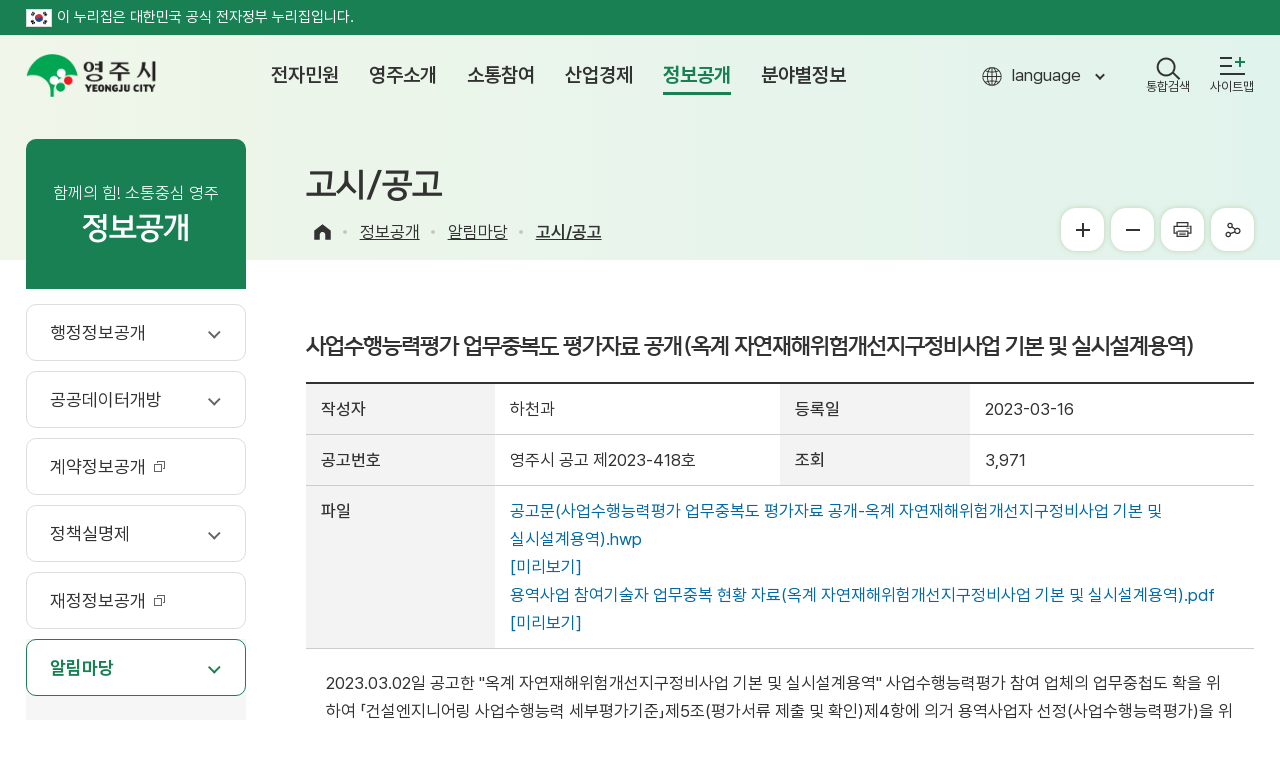

--- FILE ---
content_type: text/html;charset=utf-8
request_url: https://www.yeongju.go.kr/open_content/main/page.do?mnu_uid=10619&not_ancmt_mgt_no=16475&not_ancmt_se_code=04&cmd=2
body_size: 181439
content:












 

















<!DOCTYPE html>
<html lang="ko">
	<head>
    
    
	
	
	











 



















<!-- Google tag (gtag.js) -->
<script async src="https://www.googletagmanager.com/gtag/js?id=G-S4K7H79F7E"></script>
<script>
window.dataLayer = window.dataLayer || [];
function gtag(){dataLayer.push(arguments);}
gtag('js', new Date());

gtag('config', 'G-S4K7H79F7E');
</script>
<meta charset="utf-8">
<meta http-equiv="X-UA-Compatible" content="IE=edge">
<meta name="viewport" content="width=device-width, initial-scale=1, maximum-scale=3, minimum-scale=1, user-scalable=yes">
<meta name="format-detection" content="telephone=no">
<meta name="robots" content="all">
<meta name="title" content="영주시청, 영주시, 영주, 시청, yeongju">
<meta name="subject" content="Yeongju, Yeongju City">
<meta name="Keywords" content="영주시청, 영주시 ,영주, 시청, 전자민원, 열린시정, 시민참여, 생활복지, 산업경제, 정보공개">
<meta name="description" content="영주시청입니다. 전자민원 서비스와 각 분야별 시정소식을 제공합니다.">
<meta name="author" content="영주시청,영주시 , 영주, 시청, yeongju">
<meta property="og:type" content="website">
<meta property="og:title" id="ogtitle" content="영주시청,영주시 , 영주, 시청, yeongju">
<meta property="og:description" content="영주시청입니다. 전자민원 서비스와 각 분야별 시정소식을 제공합니다.">
<meta property="og:image" content="">
<meta property="og:url" content="">
<!--공통-->
<link rel="stylesheet" href="/design2022/common/css/common_rem.css">
<link rel="stylesheet" href="/design2022/main/css/layout.css?v=202601211307">
<link rel="stylesheet" href="/design2022/main/css/accessible.css">

<script type="application/ld+json">
{
 "@context": "http://schema.org",
 "@type": "Person",
 "name": "영주시청",
 "url": "https://www.yeongju.go.kr",
 "sameAs": [
   "https://www.facebook.com/yeongjuCity",
   "https://www.youtube.com/channel/UCkijL-Y2NVxEUmIelJuR06w",
   "https://www.instagram.com/yeongju_city/"
 ]
}
</script>

<script src="/design2022/common/js/jquery-3.5.1.min.js"></script>
<script src="/design2022/common/js/jquery-ui.min.js"></script>
<script src="/design2022/main/js/layout.js"></script>
<script src="/design/common/js/utility.js"></script>
<script src="/design2022/common/js/weather.js"></script>
<!--[if lt IE 9]>
  <script src="/design2022/common/js/html5shiv.min.js"></script>
  <![endif]-->
<!--[if lte IE 8]>
  <script>
  alert('IE 8이하 버젼을 사용하고 있습니다. IE9이상으로 Upgrade 하셔야 정상적인 화면을 보실수있습니다.');
  </script>
  <![endif]-->
  
  	
  	
      <title>
  		
  			고시/공고 &lt;	 알림마당 &lt;	정보공개 &lt;	 영주시청
  
      </title>
    
  

	<link rel="stylesheet" href="/design2022/common/css/board_rem.css">
	<link rel="stylesheet" href="/design2022/common/css/accessible-slick.min.css">
	<link rel="stylesheet" href="/design2022/common/css/swiper.css">
	<link rel="stylesheet" href="/design2022/main/css/sub.css?v=20260121130703">
	<link rel="stylesheet" href="/design2022/main/css/content.css?v=20260121130703">
	
	
	<script src="/design2022/common/js/accessible-slick.min.js"></script>
	<script src="/design2022/common/js/swiper.js"></script>
	<script src="/design2022/main/js/sub.js?v=20260121130703"></script>
    <script src="/design2022/main/js/content.js?v=20260121130703"></script>
    <script>
      function shareStoryWeb() {
        Kakao.Story.share({
          url: document.URL,
          text: '고시/공고',
        });
      }
    </script>
		<script src="https://t1.kakaocdn.net/kakao_js_sdk/2.0.0/kakao.min.js"
			integrity="sha384-PFHeU/4gvSH8kpvhrigAPfZGBDPs372JceJq3jAXce11bVA6rMvGWzvP4fMQuBGL"
			crossorigin="anonymous"></script>
		<script>
		  Kakao.init('4984926f0b2cb53f136d604a4db602e3'); // 사용하려는 앱의 JavaScript 키 입력
		</script>



	</head>
	<body>
		<div id="skipBtn" tabindex="-1">
	    <a href="#content_wrap">본문 바로가기</a>
	  </div>
  	<header id="header">
  		











 
















<div class="govinfo">
	<p class="wrap"><img src="/design2022/main/img/layout/eg_logo2.gif" alt="정부공식 웹사이트 로고" />이 누리집은 대한민국 공식 전자정부 누리집입니다.</p>
</div>

<div class="wrap">
	<h1 class="logo"><a href="./index.do">영주시 yeongju city</a></h1>
	<nav id="pc_nav">
		<h2 class="hidden">주메뉴</h2>
		











 


















<ul class="depth01">
	
  
    
    
    
    <li ><a href="page.do?mnu_uid=3667&amp;" target="_self" ><span>전자민원</span></a>
     <div class="gnb">
      <div class="wrap">
        <div class="icon01">
          <strong>전자민원</strong>
          <p>영주시는 언제 어디서나 시민의 편의를 위해 민원서비스를 제공합니다.</p>
        </div>
     
     
       <ul class="depth02">
         
           
           
           
           <li ><a href="page.do?mnu_uid=3668&amp;" target="_self" >
<span>민원안내</span></a>
             
             
               <ul class="depth03">
                 
                   
                   
                   
                   <li ><a href="page.do?mnu_uid=3669&amp;" target="_self" ><span>민원실안내</span></a></li>
                 
                   
                   
                   
                   <li ><a href="page.do?mnu_uid=3685&amp;" target="_self" ><span>민원업무</span></a></li>
                 
                   
                   
                   
                   <li ><a href="page.do?mnu_uid=3686&amp;" target="_self" ><span>편리한민원제도</span></a></li>
                 
                   
                   
                   
                   <li ><a href="page.do?mnu_uid=3687&amp;" target="_self" ><span>무인민원발급</span></a></li>
                 
                   
                   
                   
                   <li ><a href="page.do?mnu_uid=3688&amp;" target="_self" ><span>일과 시간외 민원실 운영</span></a></li>
                 
                   
                   
                   
                   <li ><a href="page.do?mnu_uid=3689&amp;" target="_self" ><span>민원미란다</span></a></li>
                 
                   
                   
                   
                   <li ><a href="page.do?mnu_uid=11576&amp;" target="_self" ><span>제증명 수수료 면제</span></a></li>
                 
                   
                   
                   
                   <li ><a href="page.do?mnu_uid=11661&amp;" target="_self" ><span>민원서식 작성예시 QR코드</span></a></li>
                 
               </ul>
             
           </li>
         
           
           
           
           <li ><a href="page.do?mnu_uid=3678&amp;" target="_self" >
<span>민원신청/조회</span></a>
             
             
               <ul class="depth03">
                 
                   
                   
                   
                   <li ><a href="page.do?mnu_uid=3705&amp;" target="_self" ><span>전자민원신청</span></a></li>
                 
                   
                   
                   
                   <li ><a href="page.do?mnu_uid=3679&amp;" target="_self" ><span>정보통신</span></a></li>
                 
                   
                   
                   
                   <li ><a href="page.do?mnu_uid=11842&amp;" target="_self" ><span>자동차검사일</span></a></li>
                 
                   
                   
                     
                   
                   
                   <li ><a href="https://www.safetyreport.go.kr" target="_blank" title="새창"><span>안전신문고</span></a></li>
                 
                   
                   
                     
                   
                   
                   <li ><a href="http://110.go.kr/ic.do?pi=chatCamIndicate2" target="_blank" title="새창"><span>110수화(화상)/채팅상담</span></a></li>
                 
                   
                   
                   
                   <li ><a href="page.do?mnu_uid=11562&amp;" target="_self" ><span>개별공시지가 문자알림</span></a></li>
                 
               </ul>
             
           </li>
         
           
           
           
           <li ><a href="page.do?mnu_uid=3680&amp;step=114" target="_self" >
<span>민원신고센터</span></a>
             
             
               <ul class="depth03">
                 
                   
                   
                   
                   <li ><a href="page.do?mnu_uid=1435&amp;step=114" target="_self" ><span>부정 불량식품 신고</span></a></li>
                 
                   
                   
                   
                   <li ><a href="page.do?mnu_uid=1436&amp;step=114" target="_self" ><span>환경오염 신고</span></a></li>
                 
                   
                   
                   
                   <li ><a href="page.do?mnu_uid=1437&amp;step=114" target="_self" ><span>물가 과다인상 업소 신고</span></a></li>
                 
                   
                   
                   
                   <li ><a href="page.do?mnu_uid=1438&amp;step=114" target="_self" ><span>규제개혁 신고</span></a></li>
                 
                   
                   
                   
                   <li ><a href="page.do?mnu_uid=1434&amp;step=114" target="_self" ><span>공직자부조리신고센터</span></a></li>
                 
                   
                   
                     
                   
                   
                   <li ><a href="https://www.sinmungo.go.kr/sz2.prpsl.main" target="_blank" title="새창"><span>규제신문고</span></a></li>
                 
                   
                   
                     
                   
                   
                   <li ><a href="https://www.redwhistle.org/report/reportNew.asp?organ=1040" target="_blank" title="새창"><span>공직자 부조리(익명제보센터)</span></a></li>
                 
                   
                   
                     
                   
                   
                   <li ><a href="https://www.budongsan24.kr" target="_blank" title="새창"><span>부동산불법행위통합신고</span></a></li>
                 
                   
                   
                     
                   
                   
                   <li ><a href="https://www.epeople.go.kr/index.jsp" target="_blank" title="새창"><span>예산낭비신고센터</span></a></li>
                 
                   
                   
                     
                   
                   
                   <li ><a href="https://www.epeople.go.kr/index.jsp" target="_blank" title="새창"><span>예산절감제안</span></a></li>
                 
                   
                   
                   
                   <li ><a href="page.do?mnu_uid=10753&amp;" target="_self" ><span>규제입증요청</span></a></li>
                 
               </ul>
             
           </li>
         
           
           
           
           <li ><a href="page.do?mnu_uid=1420&amp;" target="_self" >
<span>민원사무편람</span></a>
             
             
           </li>
         
           
           
           
           <li ><a href="page.do?mnu_uid=3682&amp;" target="_self" >
<span>지방세안내</span></a>
             
             
               <ul class="depth03">
                 
                   
                   
                   
                   <li ><a href="page.do?mnu_uid=4114&amp;" target="_self" ><span>지방세안내</span></a></li>
                 
                   
                   
                   
                   <li ><a href="page.do?mnu_uid=10120&amp;" target="_self" ><span>납세자보호관</span></a></li>
                 
                   
                   
                   
                   <li ><a href="page.do?mnu_uid=3684&amp;" target="_self" ><span>세목별목록</span></a></li>
                 
                   
                   
                   
                   <li ><a href="page.do?mnu_uid=3721&amp;" target="_self" ><span>납세편의제도</span></a></li>
                 
                   
                   
                   
                   <li ><a href="page.do?mnu_uid=4129&amp;" target="_self" ><span>위택스(WeTax)</span></a></li>
                 
                   
                   
                     
                   
                   
                   <li ><a href="https://chatbot.wetax.go.kr/" target="_blank" title="새창"><span>지방세 챗봇상담</span></a></li>
                 
                   
                   
                   
                   <li ><a href="page.do?mnu_uid=3722&amp;" target="_self" ><span>지방세구제제도</span></a></li>
                 
                   
                   
                   
                   <li ><a href="page.do?mnu_uid=3723&amp;" target="_self" ><span>납세자권리헌장</span></a></li>
                 
                   
                   
                   
                   <li ><a href="page.do?mnu_uid=3724&amp;" target="_self" ><span>인터넷 자동차 공매</span></a></li>
                 
                   
                   
                   
                   <li ><a href="page.do?mnu_uid=10420&amp;" target="_self" ><span>마을세무사</span></a></li>
                 
                   
                   
                   
                   <li ><a href="page.do?mnu_uid=10699&amp;" target="_self" ><span>세무교실(동영상)</span></a></li>
                 
                   
                   
                   
                   <li ><a href="page.do?mnu_uid=11723&amp;" target="_self" ><span>지방세 환급금 사전 계좌등록</span></a></li>
                 
               </ul>
             
           </li>
         
       </ul>
     
     </div>
     </div>
    </li>
  
    
    
    
    <li ><a href="page.do?mnu_uid=3670&amp;" target="_self" ><span>영주소개</span></a>
     <div class="gnb">
      <div class="wrap">
        <div class="icon02">
          <strong>영주소개</strong>
          <p>영주시는 언제 어디서나 시민의 편의를 위해 민원서비스를 제공합니다.</p>
        </div>
     
     
       <ul class="depth02">
         
           
           
           
           <li ><a href="page.do?mnu_uid=3675&amp;" target="_self" >
<span>시청안내</span></a>
             
             
               <ul class="depth03">
                 
                   
                   
                   
                   <li ><a href="page.do?mnu_uid=11259&amp;" target="_self" ><span>행정조직도</span></a></li>
                 
                   
                   
                   
                   <li ><a href="page.do?mnu_uid=10588&amp;" target="_self" ><span>시청사소개</span></a></li>
                 
                   
                   
                   
                   <li ><a href="page.do?mnu_uid=3738&amp;" target="_self" ><span>행정구역/인구/가구</span></a></li>
                 
                   
                   
                   
                   <li ><a href="page.do?mnu_uid=3739&amp;" target="_self" ><span>시정목표</span></a></li>
                 
                   
                   
                   
                   <li ><a href="page.do?mnu_uid=3740&amp;" target="_self" ><span>전화번호 안내</span></a></li>
                 
                   
                   
                   
                   <li ><a href="page.do?mnu_uid=11309&amp;" target="_self" ><span>시청사 주차장현황</span></a></li>
                 
                   
                   
                   
                   <li ><a href="page.do?mnu_uid=4132&amp;" target="_self" ><span>찾아오시는 길</span></a></li>
                 
               </ul>
             
           </li>
         
           
           
           
           <li ><a href="page.do?mnu_uid=3733&amp;" target="_self" >
<span>영주의 상징</span></a>
             
             
               <ul class="depth03">
                 
                   
                   
                   
                   <li ><a href="page.do?mnu_uid=3741&amp;" target="_self" ><span>시조/시목/시화</span></a></li>
                 
                   
                   
                   
                   <li ><a href="page.do?mnu_uid=3742&amp;" target="_self" ><span>영주 CI</span></a></li>
                 
                   
                   
                   
                   <li ><a href="page.do?mnu_uid=3746&amp;" target="_self" ><span>시민의 노래</span></a></li>
                 
                   
                   
                   
                   <li ><a href="page.do?mnu_uid=3747&amp;" target="_self" ><span>시민헌장</span></a></li>
                 
                   
                   
                   
                   <li ><a href="page.do?mnu_uid=10453&amp;" target="_self" ><span>영주시 캐릭터</span></a></li>
                 
                   
                   
                   
                   <li ><a href="page.do?mnu_uid=11611&amp;" target="_self" ><span>전용서체</span></a></li>
                 
               </ul>
             
           </li>
         
           
           
           
           <li ><a href="page.do?mnu_uid=3734&amp;" target="_self" >
<span>영주의 역사</span></a>
             
             
               <ul class="depth03">
                 
                   
                   
                   
                   <li ><a href="page.do?mnu_uid=3748&amp;" target="_self" ><span>역사·특성</span></a></li>
                 
                   
                   
                   
                   <li ><a href="page.do?mnu_uid=3749&amp;" target="_self" ><span>선비정신실천</span></a></li>
                 
                   
                   
                   
                   <li ><a href="page.do?mnu_uid=3751&amp;" target="_self" ><span>영주지명유래</span></a></li>
                 
                   
                   
                   
                   <li ><a href="page.do?mnu_uid=3735&amp;" target="_self" ><span>자매우호교류</span></a></li>
                 
               </ul>
             
           </li>
         
       </ul>
     
     </div>
     </div>
    </li>
  
    
    
    
    <li ><a href="page.do?mnu_uid=3671&amp;" target="_self" ><span>소통참여</span></a>
     <div class="gnb">
      <div class="wrap">
        <div class="icon03">
          <strong>소통참여</strong>
          <p>영주시는 언제 어디서나 시민의 편의를 위해 민원서비스를 제공합니다.</p>
        </div>
     
     
       <ul class="depth02">
         
           
           
           
           <li ><a href="page.do?mnu_uid=126" target="_self" >
<span>자유게시판</span></a>
             
             
           </li>
         
           
           
           
           <li ><a href="page.do?mnu_uid=2013&amp;" target="_self" >
<span>칭찬합시다</span></a>
             
             
           </li>
         
           
           
           
           <li ><a href="page.do?mnu_uid=10714&amp;" target="_self" >
<span>홍보(광고)마당</span></a>
             
             
           </li>
         
           
           
           
           <li ><a href="page.do?mnu_uid=11797&amp;" target="_self" >
<span>시장<em class="sm_mayor">(권한대행)</em>에게 바란다</span></a>
             
             
           </li>
         
           
           
           
           <li ><a href="page.do?mnu_uid=134" target="_self" >
<span>시정모니터</span></a>
             
             
           </li>
         
           
           
           
           <li ><a href="page.do?mnu_uid=2056&amp;" target="_self" >
<span>시민 시정평가단</span></a>
             
             
           </li>
         
           
           
           
           <li ><a href="page.do?mnu_uid=136" target="_self" >
<span>문예기행</span></a>
             
             
           </li>
         
           
           
           
           <li ><a href="page.do?mnu_uid=3774&amp;" target="_self" >
<span>청렴영주</span></a>
             
             
               <ul class="depth03">
                 
                   
                   
                   
                   <li ><a href="page.do?mnu_uid=3264&amp;" target="_self" ><span>청렴나누미</span></a></li>
                 
                   
                   
                   
                   <li ><a href="page.do?mnu_uid=3265&amp;" target="_self" ><span>자체 감사결과</span></a></li>
                 
                   
                   
                   
                   <li ><a href="page.do?mnu_uid=3789&amp;" target="_self" ><span>주민 감사 청구</span></a></li>
                 
                   
                   
                   
                   <li ><a href="page.do?mnu_uid=2012&amp;" target="_self" ><span>민간위탁 실적평가 공개</span></a></li>
                 
                   
                   
                     
                   
                   
                   <li ><a href="https://ncp.clean.go.kr/cmn/secCtfcKMC.do?menuCode=acs&amp;mapAcs=Y&amp;insttCd=5090000" target="_blank" title="새창"><span>국민권익위 청렴마당</span></a></li>
                 
                   
                   
                   
                   <li ><a href="page.do?mnu_uid=3270&amp;" target="_self" ><span>부패공직자 현황</span></a></li>
                 
               </ul>
             
           </li>
         
           
           
           
           <li ><a href="page.do?mnu_uid=3779&amp;" target="_self" >
<span>주민참여예산</span></a>
             
             
               <ul class="depth03">
                 
                   
                   
                   
                   <li ><a href="page.do?mnu_uid=3800&amp;" target="_self" ><span>주민참여 예산제 소개</span></a></li>
                 
                   
                   
                   
                   <li ><a href="page.do?mnu_uid=3803&amp;" target="_self" ><span>예산참여</span></a></li>
                 
                   
                   
                   
                   <li ><a href="page.do?mnu_uid=1569&amp;" target="_self" ><span>시민 예산 자료실</span></a></li>
                 
               </ul>
             
           </li>
         
           
           
           
           <li ><a href="page.do?mnu_uid=10711&amp;" target="_self" >
<span>설문조사</span></a>
             
             
               <ul class="depth03">
                 
                   
                   
                   
                   <li ><a href="page.do?mnu_uid=10713&amp;" target="_self" ><span>설문조사</span></a></li>
                 
                   
                   
                   
                   <li ><a href="page.do?mnu_uid=11161&amp;mnu_uid=3815&amp;" target="_self" ><span>서명운동</span></a></li>
                 
               </ul>
             
           </li>
         
           
           
           
           <li ><a href="page.do?mnu_uid=3778&amp;" target="_self" >
<span>국민행복제안</span></a>
             
             
               <ul class="depth03">
                 
                   
                   
                   
                   <li ><a href="page.do?mnu_uid=3796&amp;" target="_self" ><span>일반제안</span></a></li>
                 
                   
                   
                   
                   <li ><a href="page.do?mnu_uid=10447&amp;" target="_self" ><span>아동 및 청소년 정책 제안</span></a></li>
                 
               </ul>
             
           </li>
         
           
           
             
           
           
           <li ><a href="https://www.epeople.go.kr/idea/index.npaid" target="_blank" title="새창">
<span>국민생각함</span></a>
             
             
           </li>
         
           
           
           
           <li ><a href="page.do?mnu_uid=10631&amp;" target="_self" >
<span>적극행정</span></a>
             
             
               <ul class="depth03">
                 
                   
                   
                   
                   <li ><a href="page.do?mnu_uid=10632&amp;" target="_self" ><span>적극행정 제도소개</span></a></li>
                 
                   
                   
                   
                   <li ><a href="page.do?mnu_uid=10633&amp;" target="_self" ><span>적극행정 추진방안</span></a></li>
                 
                   
                   
                   
                   <li ><a href="page.do?mnu_uid=10634&amp;" target="_self" ><span>적극행정 국민추천</span></a></li>
                 
                   
                   
                   
                   <li ><a href="page.do?mnu_uid=10778&amp;" target="_self" ><span>법령해석</span></a></li>
                 
                   
                   
                   
                   <li ><a href="page.do?mnu_uid=11139&amp;" target="_self" ><span>알림/소식</span></a></li>
                 
               </ul>
             
           </li>
         
           
           
           
           <li ><a href="page.do?mnu_uid=3786&amp;" target="_self" >
<span>알뜰나눔장터</span></a>
             
             
               <ul class="depth03">
                 
                   
                   
                   
                   <li ><a href="page.do?mnu_uid=3820&amp;" target="_self" ><span>재활용품 판매장</span></a></li>
                 
                   
                   
                   
                   <li ><a href="page.do?mnu_uid=2614&amp;" target="_self" ><span>중고매매장터</span></a></li>
                 
               </ul>
             
           </li>
         
           
           
           
           <li ><a href="page.do?mnu_uid=3785&amp;" target="_self" >
<span>찾아주세요</span></a>
             
             
               <ul class="depth03">
                 
                   
                   
                   
                   <li ><a href="page.do?mnu_uid=1586&amp;" target="_self" ><span>가출/행불자</span></a></li>
                 
                   
                   
                   
                   <li ><a href="page.do?mnu_uid=1587&amp;" target="_self" ><span>유기동물</span></a></li>
                 
               </ul>
             
           </li>
         
           
           
           
           <li ><a href="page.do?mnu_uid=10521&amp;" target="_self" >
<span>영주시 인재풀</span></a>
             
             
           </li>
         
           
           
           
           <li ><a href="page.do?mnu_uid=11616&amp;" target="_self" >
<span>고향사랑기부제</span></a>
             
             
               <ul class="depth03">
                 
                   
                   
                   
                   <li ><a href="page.do?mnu_uid=11617&amp;" target="_self" ><span>고향사랑기부제 안내</span></a></li>
                 
                   
                   
                   
                   <li ><a href="page.do?mnu_uid=11795&amp;" target="_self" ><span>기부하기</span></a></li>
                 
                   
                   
                   
                   <li ><a href="page.do?mnu_uid=11796&amp;" target="_self" ><span>답례품 보기</span></a></li>
                 
                   
                   
                   
                   <li ><a href="page.do?mnu_uid=11620&amp;" target="_self" ><span>고액 기부자 명예의 전당</span></a></li>
                 
               </ul>
             
           </li>
         
           
           
           
           <li ><a href="page.do?mnu_uid=11682&amp;step=114" target="_self" >
<span>저장매체 파기 신청</span></a>
             
             
           </li>
         
       </ul>
     
     </div>
     </div>
    </li>
  
    
    
    
    <li ><a href="page.do?mnu_uid=3672&amp;" target="_self" ><span>산업경제</span></a>
     <div class="gnb">
      <div class="wrap">
        <div class="icon04">
          <strong>산업경제</strong>
          <p>영주시는 언제 어디서나 시민의 편의를 위해 민원서비스를 제공합니다.</p>
        </div>
     
     
       <ul class="depth02">
         
           
           
           
           <li ><a href="page.do?mnu_uid=3677&amp;" target="_self" >
<span>지역산업</span></a>
             
             
               <ul class="depth03">
                 
                   
                   
                   
                   <li ><a href="page.do?mnu_uid=3830&amp;" target="_self" ><span>산업현황</span></a></li>
                 
                   
                   
                   
                   <li ><a href="page.do?mnu_uid=11465&amp;" target="_self" ><span>대표기업</span></a></li>
                 
                   
                   
                   
                   <li ><a href="page.do?mnu_uid=3832&amp;" target="_self" ><span>농공단지</span></a></li>
                 
                   
                   
                   
                   <li ><a href="page.do?mnu_uid=3833&amp;" target="_self" ><span>공장현황</span></a></li>
                 
               </ul>
             
           </li>
         
           
           
           
           <li ><a href="page.do?mnu_uid=3822&amp;" target="_self" >
<span>투자유치</span></a>
             
             
               <ul class="depth03">
                 
                   
                   
                   
                   <li ><a href="page.do?mnu_uid=3854&amp;" target="_self" ><span>환영합니다</span></a></li>
                 
                   
                   
                   
                   <li ><a href="page.do?mnu_uid=3855&amp;" target="_self" ><span>투자여건</span></a></li>
                 
                   
                   
                   
                   <li ><a href="page.do?mnu_uid=3856&amp;" target="_self" ><span>인센티브</span></a></li>
                 
                   
                   
                   
                   <li ><a href="page.do?mnu_uid=3857&amp;" target="_self" ><span>유치대상사업</span></a></li>
                 
                   
                   
                   
                   <li ><a href="page.do?mnu_uid=11552&amp;" target="_self" ><span>기업 유치 현황</span></a></li>
                 
               </ul>
             
           </li>
         
           
           
           
           <li ><a href="page.do?mnu_uid=3823&amp;" target="_self" >
<span>국제통상</span></a>
             
             
               <ul class="depth03">
                 
                   
                   
                   
                   <li ><a href="page.do?mnu_uid=3462&amp;" target="_self" ><span>수출지원시책</span></a></li>
                 
                   
                   
                   
                   <li ><a href="page.do?mnu_uid=3463&amp;" target="_self" ><span>무역동향</span></a></li>
                 
               </ul>
             
           </li>
         
           
           
           
           <li ><a href="page.do?mnu_uid=3825&amp;" target="_self" >
<span>취업정보</span></a>
             
             
               <ul class="depth03">
                 
                   
                   
                   
                   <li ><a href="page.do?mnu_uid=3863&amp;" target="_self" ><span>지역일자리사업</span></a></li>
                 
                   
                   
                     
                   
                   
                   <li ><a href="https://www.work.go.kr/" target="_blank" title="새창"><span>구인구직</span></a></li>
                 
                   
                   
                     
                   
                   
                   <li ><a href="http://www.yjwork.kr/" target="_blank" title="새창"><span>영주시 취업지원센터</span></a></li>
                 
                   
                   
                     
                   
                   
                   <li ><a href="https://yjsaeil.or.kr" target="_blank" title="새창"><span>영주여성새로일하기센터</span></a></li>
                 
               </ul>
             
           </li>
         
           
           
           
           <li ><a href="page.do?mnu_uid=3826&amp;" target="_self" >
<span>소비자생활</span></a>
             
             
               <ul class="depth03">
                 
                   
                   
                   
                   <li ><a href="page.do?mnu_uid=1737&amp;" target="_self" ><span>물가안정 모범업소</span></a></li>
                 
                   
                   
                   
                   <li ><a href="page.do?mnu_uid=1738&amp;" target="_self" ><span>물가동향</span></a></li>
                 
                   
                   
                   
                   <li ><a href="page.do?mnu_uid=11472&amp;" target="_self" ><span>전통시장</span></a></li>
                 
                   
                   
                   
                   <li ><a href="page.do?mnu_uid=10451&amp;" target="_self" ><span>영주사랑상품권</span></a></li>
                 
               </ul>
             
           </li>
         
           
           
           
           <li ><a href="page.do?mnu_uid=3827&amp;" target="_self" >
<span>농업정보</span></a>
             
             
               <ul class="depth03">
                 
                   
                   
                   
                   <li ><a href="page.do?mnu_uid=3886&amp;" target="_self" ><span>가축방역</span></a></li>
                 
                   
                   
                     
                   
                   
                   <li ><a href="http://xn--980br7pwpebqav4qkxbd9efswf8a.com/" target="_blank" title="새창"><span>농산물 유통센터</span></a></li>
                 
                   
                   
                     
                   
                   
                   <li ><a href="http://www.yeongju.go.kr/atec/index.do" target="_blank" title="새창"><span>농업기술센터</span></a></li>
                 
                   
                   
                     
                   
                   
                   <li ><a href="http://www.sbdream.kr/home/" target="_blank" title="새창"><span>귀농귀촌 정보</span></a></li>
                 
                   
                   
                     
                   
                   
                   <li ><a href="http://www.naqs.go.kr/contents/sectionC-3/sectionC-3_01_01.naqs" target="_blank" title="새창"><span>농산물 식별정보</span></a></li>
                 
               </ul>
             
           </li>
         
           
           
           
           <li ><a href="page.do?mnu_uid=3829&amp;" target="_self" >
<span>지역특산품</span></a>
             
             
               <ul class="depth03">
                 
                   
                   
                   
                   <li ><a href="page.do?mnu_uid=3892&amp;" target="_self" ><span>공동브랜드</span></a></li>
                 
                   
                   
                     
                   
                   
                   <li ><a href="http://www.yeongju.go.kr/open_content/tour/page.do?mnu_uid=1241" target="_blank" title="새창"><span>특산품</span></a></li>
                 
                   
                   
                     
                   
                   
                   <li ><a href="https://www.yjmarket.com/shop/" target="_blank" title="새창"><span>영주장날</span></a></li>
                 
               </ul>
             
           </li>
         
           
           
           
           <li ><a href="page.do?mnu_uid=10891&amp;" target="_self" >
<span>첨단베어링 클러스터 조성</span></a>
             
             
               <ul class="depth03">
                 
                   
                   
                   
                   <li ><a href="page.do?mnu_uid=10892&amp;" target="_self" ><span>추진현황</span></a></li>
                 
                   
                   
                   
                   <li ><a href="page.do?mnu_uid=11667&amp;" target="_self" ><span>추진기반</span></a></li>
                 
                   
                   
                   
                   <li ><a href="page.do?mnu_uid=10893&amp;" target="_self" ><span>홍보영상</span></a></li>
                 
               </ul>
             
           </li>
         
       </ul>
     
     </div>
     </div>
    </li>
  
    
    
    
    <li class=on><a href="page.do?mnu_uid=3673&amp;tree_uid=0&amp;pageSize=5000" target="_self" ><span>정보공개</span></a>
     <div class="gnb">
      <div class="wrap">
        <div class="icon05">
          <strong>정보공개</strong>
          <p>영주시는 언제 어디서나 시민의 편의를 위해 민원서비스를 제공합니다.</p>
        </div>
     
     
       <ul class="depth02">
         
           
           
           
           <li ><a href="page.do?mnu_uid=3906&amp;tree_uid=0&amp;pageSize=5000" target="_self" >
<span>행정정보공개</span></a>
             
             
               <ul class="depth03">
                 
                   
                   
                   
                   <li ><a href="page.do?mnu_uid=3906&amp;tree_uid=0&amp;pageSize=5000" target="_self" ><span>사전정보공표</span></a></li>
                 
                   
                   
                   
                   <li ><a href="page.do?mnu_uid=3907&amp;" target="_self" ><span>제도안내</span></a></li>
                 
                   
                   
                   
                   <li ><a href="page.do?mnu_uid=3908&amp;" target="_self" ><span>관련법령</span></a></li>
                 
                   
                   
                     
                   
                   
                   <li ><a href="https://www.open.go.kr" target="_blank" title="새창"><span>정보공개청구</span></a></li>
                 
                   
                   
                   
                   <li ><a href="page.do?mnu_uid=3911&amp;" target="_self" ><span>비공개 대상정보</span></a></li>
                 
                   
                   
                     
                   
                   
                   <li ><a href="https://www.open.go.kr/othicInfo/infoList/infoList.do" target="_blank" title="새창"><span>정보공개목록</span></a></li>
                 
                   
                   
                   
                   <li ><a href="page.do?mnu_uid=10509&amp;" target="_self" ><span>인사통계</span></a></li>
                 
                   
                   
                   
                   <li ><a href="page.do?mnu_uid=10659&amp;" target="_self" ><span>정보목록(2014년이전)</span></a></li>
                 
                   
                   
                   
                   <li ><a href="page.do?mnu_uid=2083&amp;" target="_self" ><span>주요수상실적</span></a></li>
                 
               </ul>
             
           </li>
         
           
           
           
           <li ><a href="page.do?mnu_uid=3895&amp;" target="_self" >
<span>공공데이터개방</span></a>
             
             
               <ul class="depth03">
                 
                   
                   
                   
                   <li ><a href="page.do?mnu_uid=3922&amp;" target="_self" ><span>공공데이터 개방정책</span></a></li>
                 
                   
                   
                   
                   <li ><a href="page.do?mnu_uid=11621&amp;step=114" target="_self" ><span>공공데이터 의견수렴</span></a></li>
                 
                   
                   
                   
                   <li ><a href="page.do?mnu_uid=10768&amp;" target="_self" ><span>공공와이파이</span></a></li>
                 
               </ul>
             
           </li>
         
           
           
             
           
           
           <li ><a href="/ecios/index.do" target="_blank" title="새창">
<span>계약정보공개</span></a>
             
             
           </li>
         
           
           
           
           <li ><a href="page.do?mnu_uid=3897&amp;" target="_self" >
<span>정책실명제</span></a>
             
             
               <ul class="depth03">
                 
                   
                   
                   
                   <li ><a href="page.do?mnu_uid=9984&amp;" target="_self" ><span>정책실명제 안내</span></a></li>
                 
                   
                   
                   
                   <li ><a href="page.do?mnu_uid=11604&amp;" target="_self" ><span>공개과제</span></a></li>
                 
                   
                   
                   
                   <li ><a href="page.do?mnu_uid=163" target="_self" ><span>이전공개과제</span></a></li>
                 
                   
                   
                   
                   <li ><a href="page.do?mnu_uid=3504&amp;" target="_self" ><span>국민신청실명제</span></a></li>
                 
               </ul>
             
           </li>
         
           
           
             
           
           
           <li ><a href="/fios/index.do" target="_blank" title="새창">
<span>재정정보공개</span></a>
             
             
           </li>
         
           
           
           
           <li class=on><a href="page.do?mnu_uid=3899&amp;" target="_self" >
<span>알림마당</span></a>
             
             
               <ul class="depth03">
                 
                   
                   
                   
                   <li ><a href="page.do?mnu_uid=1521&amp;" target="_self" ><span>공지사항</span></a></li>
                 
                   
                   
                   
                   <li class=on><a href="page.do?mnu_uid=10619&amp;boardType=notice" target="_self" ><span>고시/공고</span></a></li>
                 
                   
                   
                   
                   <li ><a href="page.do?mnu_uid=10636&amp;boardType=notice&amp;board_code=02" target="_self" ><span>입찰공고</span></a></li>
                 
                   
                   
                   
                   <li ><a href="page.do?mnu_uid=10637&amp;boardType=notice&amp;board_code=03" target="_self" ><span>입법예고</span></a></li>
                 
                   
                   
                   
                   <li ><a href="page.do?mnu_uid=10638&amp;boardType=notice&amp;board_code=05" target="_self" ><span>채용공고</span></a></li>
                 
                   
                   
                   
                   <li ><a href="page.do?mnu_uid=10653&amp;" target="_self" ><span>타기관 소식/공고</span></a></li>
                 
                   
                   
                   
                   <li ><a href="page.do?mnu_uid=1524&amp;" target="_self" ><span>보도자료</span></a></li>
                 
                   
                   
                   
                   <li ><a href="page.do?mnu_uid=10012&amp;" target="_self" ><span>설명·해명자료</span></a></li>
                 
                   
                   
                   
                   <li ><a href="page.do?mnu_uid=3936&amp;" target="_self" ><span>주요일정</span></a></li>
                 
                   
                   
                   
                   <li ><a href="page.do?mnu_uid=3939&amp;" target="_self" ><span>민방위 안내</span></a></li>
                 
                   
                   
                   
                   <li ><a href="page.do?mnu_uid=3118&amp;" target="_self" ><span>부서별 주요업무계획</span></a></li>
                 
                   
                   
                   
                   <li ><a href="page.do?mnu_uid=1535&amp;" target="_self" ><span>토양 대기 수질</span></a></li>
                 
                   
                   
                   
                   <li ><a href="page.do?mnu_uid=3945&amp;" target="_self" ><span>석면 관리 정보</span></a></li>
                 
                   
                   
                   
                   <li ><a href="page.do?mnu_uid=3946&amp;" target="_self" ><span>지방보조금</span></a></li>
                 
                   
                   
                   
                   <li ><a href="page.do?mnu_uid=1538&amp;" target="_self" ><span>음식 문화 마당</span></a></li>
                 
                   
                   
                   
                   <li ><a href="page.do?mnu_uid=1623&amp;" target="_self" ><span>분묘 개장 공고</span></a></li>
                 
                   
                   
                   
                   <li ><a href="page.do?mnu_uid=1539&amp;" target="_self" ><span>환경 소식</span></a></li>
                 
                   
                   
                   
                   <li ><a href="page.do?mnu_uid=11132&amp;" target="_self" ><span>업무추진비</span></a></li>
                 
                   
                   
                   
                   <li ><a href="page.do?mnu_uid=11677&amp;" target="_self" ><span>동물보호</span></a></li>
                 
               </ul>
             
           </li>
         
           
           
           
           <li ><a href="page.do?mnu_uid=3900&amp;" target="_self" >
<span>행정자료실</span></a>
             
             
               <ul class="depth03">
                 
                   
                   
                   
                   <li ><a href="page.do?mnu_uid=1506&amp;" target="_self" ><span>영주시보</span></a></li>
                 
                   
                   
                   
                   <li ><a href="page.do?mnu_uid=3959&amp;" target="_self" ><span>통계</span></a></li>
                 
                   
                   
                   
                   <li ><a href="page.do?mnu_uid=3960&amp;" target="_self" ><span>시정백서</span></a></li>
                 
                   
                   
                   
                   <li ><a href="page.do?mnu_uid=2082&amp;" target="_self" ><span>영주소식지</span></a></li>
                 
                   
                   
                   
                   <li ><a href="page.do?mnu_uid=3964&amp;" target="_self" ><span>도시기본계획</span></a></li>
                 
                   
                   
                   
                   <li ><a href="page.do?mnu_uid=11163&amp;" target="_self" ><span>정책연구용역</span></a></li>
                 
               </ul>
             
           </li>
         
           
           
           
           <li ><a href="page.do?mnu_uid=11854&amp;" target="_self" >
<span>법무행정정보</span></a>
             
             
               <ul class="depth03">
                 
                   
                   
                   
                   <li ><a href="page.do?mnu_uid=1519&amp;" target="_self" ><span>달라지는 법령제도</span></a></li>
                 
                   
                   
                   
                   <li ><a href="page.do?mnu_uid=11855&amp;" target="_self" ><span>고문변호사 현황</span></a></li>
                 
                   
                   
                     
                   
                   
                   <li ><a href="https://www.law.go.kr/" target="_blank" title="새창"><span>국가법령정보센터</span></a></li>
                 
                   
                   
                     
                   
                   
                   <li ><a href="https://www.elis.go.kr/" target="_blank" title="새창"><span>자치법규정보시스템</span></a></li>
                 
                   
                   
                     
                   
                   
                   <li ><a href="https://www.simpan.go.kr/" target="_blank" title="새창"><span>행정심판</span></a></li>
                 
               </ul>
             
           </li>
         
           
           
           
           <li ><a href="page.do?mnu_uid=3901&amp;" target="_self" >
<span>지방공기업</span></a>
             
             
               <ul class="depth03">
                 
                   
                   
                   
                   <li ><a href="page.do?mnu_uid=3975&amp;" target="_self" ><span>지방공기업이란</span></a></li>
                 
                   
                   
                     
                   
                   
                   <li ><a href="http://www.cleaneye.go.kr/siteGuide/pubCompGuide.do" target="_blank" title="새창"><span>지방공기업 현황</span></a></li>
                 
                   
                   
                     
                   
                   
                   <li ><a href="http://www.cleaneye.go.kr/user/itemGongsi.do" target="_blank" title="새창"><span>지방공기업 경영정보</span></a></li>
                 
                   
                   
                   
                   <li ><a href="page.do?mnu_uid=3978&amp;" target="_self" ><span>산하 지방공기업 결산정보</span></a></li>
                 
               </ul>
             
           </li>
         
           
           
           
           <li ><a href="page.do?mnu_uid=3902&amp;" target="_self" >
<span>조직정보</span></a>
             
             
               <ul class="depth03">
                 
                   
                   
                   
                   <li ><a href="page.do?mnu_uid=11632&amp;" target="_self" ><span>6대 지표</span></a></li>
                 
                   
                   
                   
                   <li ><a href="page.do?mnu_uid=11633&amp;" target="_self" ><span>조직운영 감사결과</span></a></li>
                 
               </ul>
             
           </li>
         
           
           
           
           <li ><a href="page.do?mnu_uid=3903&amp;" target="_self" >
<span>행정서비스헌장</span></a>
             
             
               <ul class="depth03">
                 
                   
                   
                   
                   <li ><a href="page.do?mnu_uid=3979&amp;" target="_self" ><span>헌장전문</span></a></li>
                 
                   
                   
                   
                   <li ><a href="page.do?mnu_uid=3980&amp;" target="_self" ><span>보상조치</span></a></li>
                 
                   
                   
                   
                   <li ><a href="page.do?mnu_uid=3981&amp;" target="_self" ><span>시민협조사항</span></a></li>
                 
               </ul>
             
           </li>
         
           
           
           
           <li ><a href="page.do?mnu_uid=3904&amp;" target="_self" >
<span>행정절차제도</span></a>
             
             
               <ul class="depth03">
                 
                   
                   
                   
                   <li ><a href="page.do?mnu_uid=3982&amp;" target="_self" ><span>행정절차제도안내</span></a></li>
                 
                   
                   
                   
                   <li ><a href="page.do?mnu_uid=3983&amp;" target="_self" ><span>행정처분기준</span></a></li>
                 
               </ul>
             
           </li>
         
           
           
           
           <li ><a href="page.do?mnu_uid=11255&amp;" target="_self" >
<span>공공저작물</span></a>
             
             
               <ul class="depth03">
                 
                   
                   
                   
                   <li ><a href="page.do?mnu_uid=11256&amp;" target="_self" ><span>공공저작물 이용안내</span></a></li>
                 
                   
                   
                   
                   <li ><a href="page.do?mnu_uid=11257&amp;" target="_self" ><span>공공저작물 자료실</span></a></li>
                 
               </ul>
             
           </li>
         
       </ul>
     
     </div>
     </div>
    </li>
  
    
    
    
    <li ><a href="page.do?mnu_uid=3674&amp;" target="_self" ><span>분야별정보</span></a>
     <div class="gnb">
      <div class="wrap">
        <div class="icon06">
          <strong>분야별정보</strong>
          <p>영주시는 언제 어디서나 시민의 편의를 위해 민원서비스를 제공합니다.</p>
        </div>
     
     
       <ul class="depth02">
         
           
           
           
           <li ><a href="page.do?mnu_uid=3984&amp;" target="_self" >
<span>복지</span></a>
             
             
               <ul class="depth03">
                 
                   
                   
                   
                   <li ><a href="page.do?mnu_uid=3991&amp;" target="_self" ><span>복지정책</span></a></li>
                 
                   
                   
                   
                   <li ><a href="page.do?mnu_uid=3992&amp;" target="_self" ><span>복지서비스</span></a></li>
                 
                   
                   
                   
                   <li ><a href="page.do?mnu_uid=3993&amp;" target="_self" ><span>기초생활보장</span></a></li>
                 
                   
                   
                   
                   <li ><a href="page.do?mnu_uid=3994&amp;" target="_self" ><span>자활사업</span></a></li>
                 
                   
                   
                   
                   <li ><a href="page.do?mnu_uid=3995&amp;" target="_self" ><span>통합조사</span></a></li>
                 
                   
                   
                   
                   <li ><a href="page.do?mnu_uid=3996&amp;" target="_self" ><span>장애인 복지</span></a></li>
                 
                   
                   
                   
                   <li ><a href="page.do?mnu_uid=3997&amp;" target="_self" ><span>노인복지</span></a></li>
                 
                   
                   
                   
                   <li ><a href="page.do?mnu_uid=11626&amp;" target="_self" ><span>장사(화장)업무</span></a></li>
                 
                   
                   
                   
                   <li ><a href="page.do?mnu_uid=3998&amp;" target="_self" ><span>자원봉사</span></a></li>
                 
                   
                   
                     
                   
                   
                   <li ><a href="https://www.bokjiro.go.kr/" target="_blank" title="새창"><span>복지서비스 신청</span></a></li>
                 
               </ul>
             
           </li>
         
           
           
           
           <li ><a href="page.do?mnu_uid=3985&amp;" target="_self" >
<span>여성/아동/청소년</span></a>
             
             
               <ul class="depth03">
                 
                   
                   
                   
                   <li ><a href="page.do?mnu_uid=4021&amp;" target="_self" ><span>영·유아 보육</span></a></li>
                 
                   
                   
                   
                   <li ><a href="page.do?mnu_uid=4022&amp;" target="_self" ><span>아동</span></a></li>
                 
                   
                   
                   
                   <li ><a href="page.do?mnu_uid=4023&amp;" target="_self" ><span>청소년</span></a></li>
                 
                   
                   
                   
                   <li ><a href="page.do?mnu_uid=4024&amp;" target="_self" ><span>여성</span></a></li>
                 
                   
                   
                   
                   <li ><a href="page.do?mnu_uid=4025&amp;" target="_self" ><span>드림스타트</span></a></li>
                 
                   
                   
                   
                   <li ><a href="page.do?mnu_uid=10106&amp;" target="_self" ><span>아동친화도시</span></a></li>
                 
               </ul>
             
           </li>
         
           
           
             
           
           
           <li ><a href="https://yeongju.go.kr/open_content/youth/index.do" target="_blank" title="새창">
<span>영주시 청년포털</span></a>
             
             
           </li>
         
           
           
           
           <li ><a href="page.do?mnu_uid=3986&amp;" target="_self" >
<span>예산/재정</span></a>
             
             
               <ul class="depth03">
                 
                   
                   
                   
                   <li ><a href="page.do?mnu_uid=4047&amp;" target="_self" ><span>시정예산</span></a></li>
                 
                   
                   
                   
                   <li ><a href="page.do?mnu_uid=10222&amp;" target="_self" ><span>세입세출결산</span></a></li>
                 
                   
                   
                   
                   <li ><a href="page.do?mnu_uid=4048&amp;" target="_self" ><span>재정공시</span></a></li>
                 
                   
                   
                   
                   <li ><a href="page.do?mnu_uid=10673&amp;" target="_self" ><span>지방재정투자사업심사결과</span></a></li>
                 
               </ul>
             
           </li>
         
           
           
           
           <li ><a href="page.do?mnu_uid=3987&amp;" target="_self" >
<span>보건환경</span></a>
             
             
               <ul class="depth03">
                 
                   
                   
                   
                   <li ><a href="page.do?mnu_uid=4074&amp;" target="_self" ><span>가스안전안내</span></a></li>
                 
                   
                   
                     
                   
                   
                   <li ><a href="http://www.yeongju.go.kr/open_content/water/index.do" target="_blank" title="새창"><span>상수도</span></a></li>
                 
                   
                   
                   
                   <li ><a href="page.do?mnu_uid=4076&amp;" target="_self" ><span>서천생활체육공원</span></a></li>
                 
                   
                   
                   
                   <li ><a href="page.do?mnu_uid=4077&amp;" target="_self" ><span>건폐율·용적률</span></a></li>
                 
               </ul>
             
           </li>
         
           
           
           
           <li ><a href="page.do?mnu_uid=10511&amp;" target="_self" >
<span>자원 재활용</span></a>
             
             
               <ul class="depth03">
                 
                   
                   
                   
                   <li ><a href="page.do?mnu_uid=10512&amp;" target="_self" ><span>생활쓰레기 배출</span></a></li>
                 
                   
                   
                   
                   <li ><a href="page.do?mnu_uid=10513&amp;" target="_self" ><span>재활용 가이드</span></a></li>
                 
                   
                   
                   
                   <li ><a href="page.do?mnu_uid=10514&amp;" target="_self" ><span>1회용품 줄이기</span></a></li>
                 
                   
                   
                   
                   <li ><a href="page.do?mnu_uid=10515&amp;" target="_self" ><span>음식물 쓰레기 줄이기</span></a></li>
                 
                   
                   
                   
                   <li ><a href="page.do?mnu_uid=10516&amp;" target="_self" ><span>사업장 폐기물 처리 안내</span></a></li>
                 
                   
                   
                   
                   <li ><a href="page.do?mnu_uid=10517&amp;" target="_self" ><span>무단투기 신고 포상금</span></a></li>
                 
                   
                   
                   
                   <li ><a href="page.do?mnu_uid=10522&amp;" target="_self" ><span>홍보자료</span></a></li>
                 
               </ul>
             
           </li>
         
           
           
           
           <li ><a href="page.do?mnu_uid=3988&amp;" target="_self" >
<span>교통/지도</span></a>
             
             
               <ul class="depth03">
                 
                   
                   
                   
                   <li ><a href="page.do?mnu_uid=11321&amp;" target="_self" ><span>주정차 질서 안내</span></a></li>
                 
                   
                   
                   
                   <li ><a href="page.do?mnu_uid=4096&amp;" target="_self" ><span>공영주차장</span></a></li>
                 
                   
                   
                   
                   <li ><a href="page.do?mnu_uid=4097&amp;" target="_self" ><span>교통카드 안내</span></a></li>
                 
                   
                   
                   
                   <li ><a href="page.do?mnu_uid=4098&amp;" target="_self" ><span>시내버스</span></a></li>
                 
                   
                   
                     
                   
                   
                   <li ><a href="https://blog.naver.com/yeongju_terminal" target="_blank" title="새창"><span>시외버스</span></a></li>
                 
                   
                   
                     
                   
                   
                   <li ><a href="http://www.yeongju.go.kr/open_content/main/page.do?mnu_uid=4132" target="_blank" title="새창"><span>승용차</span></a></li>
                 
                   
                   
                     
                   
                   
                   <li ><a href="http://www.letskorail.com/" target="_blank" title="새창"><span>기차</span></a></li>
                 
                   
                   
                   
                   <li ><a href="page.do?mnu_uid=4102&amp;" target="_self" ><span>지도서비스</span></a></li>
                 
                   
                   
                     
                   
                   
                   <li ><a href="http://yeongju.go.kr/parkingsms/" target="_blank" title="새창"><span>주정차문자알림</span></a></li>
                 
               </ul>
             
           </li>
         
           
           
           
           <li ><a href="page.do?mnu_uid=3990&amp;" target="_self" >
<span>교육</span></a>
             
             
               <ul class="depth03">
                 
                   
                   
                   
                   <li ><a href="page.do?mnu_uid=10457&amp;" target="_self" ><span>대학생 학자금대출 이자지원</span></a></li>
                 
                   
                   
                     
                   
                   
                   <li ><a href="/open_content/yeyak/page.do?mnu_uid=11422&amp;code_uid=33" target="_blank" title="새창"><span>정보화교육</span></a></li>
                 
                   
                   
                     
                   
                   
                   <li ><a href="http://www.yeongjulll.go.kr/lecture/lecture_list.php" target="_blank" title="새창"><span>평생학습센터 수강신청</span></a></li>
                 
               </ul>
             
           </li>
         
           
           
           
           <li ><a href="page.do?mnu_uid=10617&amp;" target="_self" >
<span>행사</span></a>
             
             
               <ul class="depth03">
                 
                   
                   
                   
                   <li ><a href="page.do?mnu_uid=10618&amp;srchCode=103" target="_self" ><span>문화달력</span></a></li>
                 
               </ul>
             
           </li>
         
           
           
           
             
           
           <li ><a href="/open_content/main/citizen_intro.do?mnu_uid=9991&amp;" target="_self" >
<span>사이버시민</span></a>
             
             
               <ul class="depth03">
                 
                   
                   
                   
                   <li ><a href="page.do?mnu_uid=9992&amp;" target="_self" ><span>사이버시민이란</span></a></li>
                 
                   
                   
                   
                   <li ><a href="page.do?mnu_uid=10003&amp;" target="_self" ><span>공지사항</span></a></li>
                 
                   
                   
                   
                   <li ><a href="page.do?mnu_uid=10004&amp;" target="_self" ><span>자료실</span></a></li>
                 
                   
                   
                   
                   <li ><a href="page.do?mnu_uid=10005&amp;" target="_self" ><span>자유게시판</span></a></li>
                 
                   
                   
                   
                   <li ><a href="page.do?mnu_uid=10438&amp;" target="_self" ><span>사이버시민증</span></a></li>
                 
               </ul>
             
           </li>
         
           
           
           
           <li ><a href="page.do?mnu_uid=11071&amp;" target="_self" >
<span>재난안전</span></a>
             
             
               <ul class="depth03">
                 
                   
                   
                   
                   <li ><a href="page.do?mnu_uid=11241&amp;" target="_self" ><span>산업 안전ㆍ보건</span></a></li>
                 
                   
                   
                     
                   
                   
                   <li ><a href="http://yeongju.go.kr/safey_eb02/pop_index.html" target="_blank" title="새창"><span>지진대피장소</span></a></li>
                 
                   
                   
                     
                   
                   
                   <li ><a href="http://safe.yeongju.go.kr/JaeNan_Main.asp" target="_blank" title="새창"><span>강우량정보</span></a></li>
                 
                   
                   
                     
                   
                   
                   <li ><a href="https://www.safekorea.go.kr/idsiSFK/neo/main/main.html" target="_blank" title="새창"><span>국민재난안전포털</span></a></li>
                 
               </ul>
             
           </li>
         
           
           
           
           <li ><a href="page.do?mnu_uid=10937&amp;" target="_self" >
<span>인구정책</span></a>
             
             
               <ul class="depth03">
                 
                   
                   
                   
                   <li ><a href="page.do?mnu_uid=10938&amp;" target="_self" ><span>결혼·임신·출산</span></a></li>
                 
                   
                   
                   
                   <li ><a href="page.do?mnu_uid=10940&amp;" target="_self" ><span>육아·교육</span></a></li>
                 
                   
                   
                   
                   <li ><a href="page.do?mnu_uid=10941&amp;" target="_self" ><span>다자녀</span></a></li>
                 
                   
                   
                     
                   
                   
                   <li ><a href="https://yeongju.go.kr/open_content/youth/index.do" target="_blank" title="새창"><span>청년</span></a></li>
                 
                   
                   
                   
                   <li ><a href="page.do?mnu_uid=10943&amp;" target="_self" ><span>노인</span></a></li>
                 
                   
                   
                   
                   <li ><a href="page.do?mnu_uid=10944&amp;" target="_self" ><span>기업·일자리</span></a></li>
                 
                   
                   
                   
                   <li ><a href="page.do?mnu_uid=10945&amp;" target="_self" ><span>귀농·귀촌</span></a></li>
                 
                   
                   
                   
                   <li ><a href="page.do?mnu_uid=10946&amp;" target="_self" ><span>전입</span></a></li>
                 
                   
                   
                   
                   <li ><a href="page.do?mnu_uid=10947&amp;" target="_self" ><span>홍보관</span></a></li>
                 
               </ul>
             
           </li>
         
       </ul>
     
     </div>
     </div>
    </li>
  
</ul>

	</nav>
	<div class="right">
		<div class="lang toggle">
			<a href="" class="sp_layout" title="열기"><span>language</span></a>
			<div>
				<a href="" class="sp_layout" title="닫기"><span>language</span></a>
				<a href="/open_content/eng/index.do" target="_blank" title="영주시 영문 사이트 새창열림">English</a>
				<a href="/open_content/chn/index.do" target="_blank" title="영주시 중국어 사이트 새창열림">中國語</a>
				<a href="/open_content/jpn/index.do" target="_blank" title="영주시 일본어 사이트 새창열림">日本語</a>
			</div>
		</div>
		<div class="search_open">
			<a href=""><div class="ir_layout" title="열기"></div><p>통합검색</p></a>
		</div>
		<article class="search left">
			<div class="group01">
				<h2>영주에게 물어봐!</h2>
				<div class="searchwrap">
					<form action="https://search.yeongju.go.kr/RSA/front/Search.jsp" method="post" name="TotalSearch" id="TotalSearch_h" target="_blank">
						<div>
							<label for="search_opt" class="hidden">검색범위 선택</label>
							<select name="search_opt" id="search_opt">
								<option value="2">통합검색</option>
								<option value="3">담당업무</option>
								<option value="1">전화번호</option>
							</select>
							<label for="qt" class="hidden">검색어 입력</label>
							<input accesskey="s" name="qt" id="qt" type="text" placeholder="검색어를 입력하세요." onclick="this.value=''" style="ime-mode:active">
							<a href="#" class="search_btn" onclick="function frm_submit(){$('#TotalSearch_h').submit()};frm_submit()" title="검색결과 새창열림">검색</a>
						</div>
					</form>
				</div>
			</div>
			<div class="group02">
				
				<div class="key">
					<a href="/open_content/youth/index.do" title="청년포털 사이트 새창열림" target="_blank"><span>청년포털</span></a>
					<a href="https://sunbeeworld.kr/" title="선비세상 사이트 새창열림" target="_blank"><span>선비세상</span></a>
					<a href="/open_content/tour/index.do" title="문화관광 사이트 새창열림" target="_blank"><span>문화관광</span></a>
					<a href="/open_content/yeyak/index.do" title="예약통합 사이트 새창열림" target="_blank"><span>예약통합</span></a>
				</div>
				<div class="weather">
					<ul>
						<li class="temp"><span id="todayWeather"></span><b id="todayTemp"></b></li>
						<li class="dust"><span>미세먼지 평균농도</span><b id="dustValue"></b><span class="icon sp_layout" id="airValue"></span></li>
					</ul>
				</div>
			</div>
			<div class="search_close"><a href=""><span>닫기</span></a></div>
		</article>
		<a href="./page.do?mnu_uid=1831" class="sitmp pc"><div class="sitemap ir_layout"></div><p>사이트맵</p></a>
		<a href="" class="sitmp mobile"><div class="sitemap ir_layout"></div><p>전체메뉴</p></a>
	</div>
</div>

<div id="m_nav">
	<nav>
		<h2 class="hidden">주메뉴</h2>
		<div class="top">
			<div class="lang toggle">
				<a href="" class="sp_layout" title="열기"><span>language</span></a>
				<div>
					<a href="" class="sp_layout" title="닫기"><span>language</span></a>
					<a href="/open_content/eng/index.do" target="_blank" title="영주시 영문 사이트 새창">English</a>
					<a href="/open_content/chn/index.do" target="_blank" title="영주시 중문 사이트 새창">中國語</a>
					<a href="/open_content/jpn/index.do" target="_blank" title="영주시 일문 사이트 새창">日本語</a>
				</div>
			</div>
			<div class="sns toggle">
				<a href="" title="열기"><span>sns</span></a>
				<div>
					<a href="" title="닫기"><span>sns</span></a>
					<a href="https://blog.naver.com/yeongju_city" target="_blank" title="영주시 블로그 새창열림">블로그</a>
					<a href="https://www.facebook.com/yeongjuCity" target="_blank" title="영주시 페이스북 새창열림">페이스북</a>
					<a href="https://www.youtube.com/channel/UCkijL-Y2NVxEUmIelJuR06w" target="_blank" title="영주시 유튜브 새창열림">유튜브</a>
					<a href="https://www.instagram.com/yeongju_city/" target="_blank" title="영주시 인스타그램 새창열림">인스타그램</a>
				</div>
			</div>
		</div>
		<div class="link">
			<a href="/open_content/tour/index.do" target="_blank" title="문화관광 사이트 새창 열림">문화관광</a>
			<a href="/open_content/mayor/index.do" target="_blank" title="열린시장실 사이트 새창 열림">열린시장실</a>
			<a href="/open_content/youth/index.do" target="_blank" title="청년포털 사이트 새창 열림">청년포털</a>
		</div>
		











 


















<ul class="depth01">
	
  
    
    
    
    <li ><a href="page.do?mnu_uid=3667&amp;" target="_self" ><span>전자민원</span></a>
     <div class="gnb">
      <div class="wrap">
        <div class="icon01">
          <strong>전자민원</strong>
          <p>영주시는 언제 어디서나 시민의 편의를 위해 민원서비스를 제공합니다.</p>
        </div>
     
     
       <ul class="depth02">
         
           
           
           
           <li ><a href="page.do?mnu_uid=3668&amp;" target="_self" >
<span>민원안내</span></a>
             
             
               <ul class="depth03">
                 
                   
                   
                   
                   <li ><a href="page.do?mnu_uid=3669&amp;" target="_self" ><span>민원실안내</span></a></li>
                 
                   
                   
                   
                   <li ><a href="page.do?mnu_uid=3685&amp;" target="_self" ><span>민원업무</span></a></li>
                 
                   
                   
                   
                   <li ><a href="page.do?mnu_uid=3686&amp;" target="_self" ><span>편리한민원제도</span></a></li>
                 
                   
                   
                   
                   <li ><a href="page.do?mnu_uid=3687&amp;" target="_self" ><span>무인민원발급</span></a></li>
                 
                   
                   
                   
                   <li ><a href="page.do?mnu_uid=3688&amp;" target="_self" ><span>일과 시간외 민원실 운영</span></a></li>
                 
                   
                   
                   
                   <li ><a href="page.do?mnu_uid=3689&amp;" target="_self" ><span>민원미란다</span></a></li>
                 
                   
                   
                   
                   <li ><a href="page.do?mnu_uid=11576&amp;" target="_self" ><span>제증명 수수료 면제</span></a></li>
                 
                   
                   
                   
                   <li ><a href="page.do?mnu_uid=11661&amp;" target="_self" ><span>민원서식 작성예시 QR코드</span></a></li>
                 
               </ul>
             
           </li>
         
           
           
           
           <li ><a href="page.do?mnu_uid=3678&amp;" target="_self" >
<span>민원신청/조회</span></a>
             
             
               <ul class="depth03">
                 
                   
                   
                   
                   <li ><a href="page.do?mnu_uid=3705&amp;" target="_self" ><span>전자민원신청</span></a></li>
                 
                   
                   
                   
                   <li ><a href="page.do?mnu_uid=3679&amp;" target="_self" ><span>정보통신</span></a></li>
                 
                   
                   
                   
                   <li ><a href="page.do?mnu_uid=11842&amp;" target="_self" ><span>자동차검사일</span></a></li>
                 
                   
                   
                     
                   
                   
                   <li ><a href="https://www.safetyreport.go.kr" target="_blank" title="새창"><span>안전신문고</span></a></li>
                 
                   
                   
                     
                   
                   
                   <li ><a href="http://110.go.kr/ic.do?pi=chatCamIndicate2" target="_blank" title="새창"><span>110수화(화상)/채팅상담</span></a></li>
                 
                   
                   
                   
                   <li ><a href="page.do?mnu_uid=11562&amp;" target="_self" ><span>개별공시지가 문자알림</span></a></li>
                 
               </ul>
             
           </li>
         
           
           
           
           <li ><a href="page.do?mnu_uid=3680&amp;step=114" target="_self" >
<span>민원신고센터</span></a>
             
             
               <ul class="depth03">
                 
                   
                   
                   
                   <li ><a href="page.do?mnu_uid=1435&amp;step=114" target="_self" ><span>부정 불량식품 신고</span></a></li>
                 
                   
                   
                   
                   <li ><a href="page.do?mnu_uid=1436&amp;step=114" target="_self" ><span>환경오염 신고</span></a></li>
                 
                   
                   
                   
                   <li ><a href="page.do?mnu_uid=1437&amp;step=114" target="_self" ><span>물가 과다인상 업소 신고</span></a></li>
                 
                   
                   
                   
                   <li ><a href="page.do?mnu_uid=1438&amp;step=114" target="_self" ><span>규제개혁 신고</span></a></li>
                 
                   
                   
                   
                   <li ><a href="page.do?mnu_uid=1434&amp;step=114" target="_self" ><span>공직자부조리신고센터</span></a></li>
                 
                   
                   
                     
                   
                   
                   <li ><a href="https://www.sinmungo.go.kr/sz2.prpsl.main" target="_blank" title="새창"><span>규제신문고</span></a></li>
                 
                   
                   
                     
                   
                   
                   <li ><a href="https://www.redwhistle.org/report/reportNew.asp?organ=1040" target="_blank" title="새창"><span>공직자 부조리(익명제보센터)</span></a></li>
                 
                   
                   
                     
                   
                   
                   <li ><a href="https://www.budongsan24.kr" target="_blank" title="새창"><span>부동산불법행위통합신고</span></a></li>
                 
                   
                   
                     
                   
                   
                   <li ><a href="https://www.epeople.go.kr/index.jsp" target="_blank" title="새창"><span>예산낭비신고센터</span></a></li>
                 
                   
                   
                     
                   
                   
                   <li ><a href="https://www.epeople.go.kr/index.jsp" target="_blank" title="새창"><span>예산절감제안</span></a></li>
                 
                   
                   
                   
                   <li ><a href="page.do?mnu_uid=10753&amp;" target="_self" ><span>규제입증요청</span></a></li>
                 
               </ul>
             
           </li>
         
           
           
           
           <li ><a href="page.do?mnu_uid=1420&amp;" target="_self" >
<span>민원사무편람</span></a>
             
             
           </li>
         
           
           
           
           <li ><a href="page.do?mnu_uid=3682&amp;" target="_self" >
<span>지방세안내</span></a>
             
             
               <ul class="depth03">
                 
                   
                   
                   
                   <li ><a href="page.do?mnu_uid=4114&amp;" target="_self" ><span>지방세안내</span></a></li>
                 
                   
                   
                   
                   <li ><a href="page.do?mnu_uid=10120&amp;" target="_self" ><span>납세자보호관</span></a></li>
                 
                   
                   
                   
                   <li ><a href="page.do?mnu_uid=3684&amp;" target="_self" ><span>세목별목록</span></a></li>
                 
                   
                   
                   
                   <li ><a href="page.do?mnu_uid=3721&amp;" target="_self" ><span>납세편의제도</span></a></li>
                 
                   
                   
                   
                   <li ><a href="page.do?mnu_uid=4129&amp;" target="_self" ><span>위택스(WeTax)</span></a></li>
                 
                   
                   
                     
                   
                   
                   <li ><a href="https://chatbot.wetax.go.kr/" target="_blank" title="새창"><span>지방세 챗봇상담</span></a></li>
                 
                   
                   
                   
                   <li ><a href="page.do?mnu_uid=3722&amp;" target="_self" ><span>지방세구제제도</span></a></li>
                 
                   
                   
                   
                   <li ><a href="page.do?mnu_uid=3723&amp;" target="_self" ><span>납세자권리헌장</span></a></li>
                 
                   
                   
                   
                   <li ><a href="page.do?mnu_uid=3724&amp;" target="_self" ><span>인터넷 자동차 공매</span></a></li>
                 
                   
                   
                   
                   <li ><a href="page.do?mnu_uid=10420&amp;" target="_self" ><span>마을세무사</span></a></li>
                 
                   
                   
                   
                   <li ><a href="page.do?mnu_uid=10699&amp;" target="_self" ><span>세무교실(동영상)</span></a></li>
                 
                   
                   
                   
                   <li ><a href="page.do?mnu_uid=11723&amp;" target="_self" ><span>지방세 환급금 사전 계좌등록</span></a></li>
                 
               </ul>
             
           </li>
         
       </ul>
     
     </div>
     </div>
    </li>
  
    
    
    
    <li ><a href="page.do?mnu_uid=3670&amp;" target="_self" ><span>영주소개</span></a>
     <div class="gnb">
      <div class="wrap">
        <div class="icon02">
          <strong>영주소개</strong>
          <p>영주시는 언제 어디서나 시민의 편의를 위해 민원서비스를 제공합니다.</p>
        </div>
     
     
       <ul class="depth02">
         
           
           
           
           <li ><a href="page.do?mnu_uid=3675&amp;" target="_self" >
<span>시청안내</span></a>
             
             
               <ul class="depth03">
                 
                   
                   
                   
                   <li ><a href="page.do?mnu_uid=11259&amp;" target="_self" ><span>행정조직도</span></a></li>
                 
                   
                   
                   
                   <li ><a href="page.do?mnu_uid=10588&amp;" target="_self" ><span>시청사소개</span></a></li>
                 
                   
                   
                   
                   <li ><a href="page.do?mnu_uid=3738&amp;" target="_self" ><span>행정구역/인구/가구</span></a></li>
                 
                   
                   
                   
                   <li ><a href="page.do?mnu_uid=3739&amp;" target="_self" ><span>시정목표</span></a></li>
                 
                   
                   
                   
                   <li ><a href="page.do?mnu_uid=3740&amp;" target="_self" ><span>전화번호 안내</span></a></li>
                 
                   
                   
                   
                   <li ><a href="page.do?mnu_uid=11309&amp;" target="_self" ><span>시청사 주차장현황</span></a></li>
                 
                   
                   
                   
                   <li ><a href="page.do?mnu_uid=4132&amp;" target="_self" ><span>찾아오시는 길</span></a></li>
                 
               </ul>
             
           </li>
         
           
           
           
           <li ><a href="page.do?mnu_uid=3733&amp;" target="_self" >
<span>영주의 상징</span></a>
             
             
               <ul class="depth03">
                 
                   
                   
                   
                   <li ><a href="page.do?mnu_uid=3741&amp;" target="_self" ><span>시조/시목/시화</span></a></li>
                 
                   
                   
                   
                   <li ><a href="page.do?mnu_uid=3742&amp;" target="_self" ><span>영주 CI</span></a></li>
                 
                   
                   
                   
                   <li ><a href="page.do?mnu_uid=3746&amp;" target="_self" ><span>시민의 노래</span></a></li>
                 
                   
                   
                   
                   <li ><a href="page.do?mnu_uid=3747&amp;" target="_self" ><span>시민헌장</span></a></li>
                 
                   
                   
                   
                   <li ><a href="page.do?mnu_uid=10453&amp;" target="_self" ><span>영주시 캐릭터</span></a></li>
                 
                   
                   
                   
                   <li ><a href="page.do?mnu_uid=11611&amp;" target="_self" ><span>전용서체</span></a></li>
                 
               </ul>
             
           </li>
         
           
           
           
           <li ><a href="page.do?mnu_uid=3734&amp;" target="_self" >
<span>영주의 역사</span></a>
             
             
               <ul class="depth03">
                 
                   
                   
                   
                   <li ><a href="page.do?mnu_uid=3748&amp;" target="_self" ><span>역사·특성</span></a></li>
                 
                   
                   
                   
                   <li ><a href="page.do?mnu_uid=3749&amp;" target="_self" ><span>선비정신실천</span></a></li>
                 
                   
                   
                   
                   <li ><a href="page.do?mnu_uid=3751&amp;" target="_self" ><span>영주지명유래</span></a></li>
                 
                   
                   
                   
                   <li ><a href="page.do?mnu_uid=3735&amp;" target="_self" ><span>자매우호교류</span></a></li>
                 
               </ul>
             
           </li>
         
       </ul>
     
     </div>
     </div>
    </li>
  
    
    
    
    <li ><a href="page.do?mnu_uid=3671&amp;" target="_self" ><span>소통참여</span></a>
     <div class="gnb">
      <div class="wrap">
        <div class="icon03">
          <strong>소통참여</strong>
          <p>영주시는 언제 어디서나 시민의 편의를 위해 민원서비스를 제공합니다.</p>
        </div>
     
     
       <ul class="depth02">
         
           
           
           
           <li ><a href="page.do?mnu_uid=126" target="_self" >
<span>자유게시판</span></a>
             
             
           </li>
         
           
           
           
           <li ><a href="page.do?mnu_uid=2013&amp;" target="_self" >
<span>칭찬합시다</span></a>
             
             
           </li>
         
           
           
           
           <li ><a href="page.do?mnu_uid=10714&amp;" target="_self" >
<span>홍보(광고)마당</span></a>
             
             
           </li>
         
           
           
           
           <li ><a href="page.do?mnu_uid=11797&amp;" target="_self" >
<span>시장<em class="sm_mayor">(권한대행)</em>에게 바란다</span></a>
             
             
           </li>
         
           
           
           
           <li ><a href="page.do?mnu_uid=134" target="_self" >
<span>시정모니터</span></a>
             
             
           </li>
         
           
           
           
           <li ><a href="page.do?mnu_uid=2056&amp;" target="_self" >
<span>시민 시정평가단</span></a>
             
             
           </li>
         
           
           
           
           <li ><a href="page.do?mnu_uid=136" target="_self" >
<span>문예기행</span></a>
             
             
           </li>
         
           
           
           
           <li ><a href="page.do?mnu_uid=3774&amp;" target="_self" >
<span>청렴영주</span></a>
             
             
               <ul class="depth03">
                 
                   
                   
                   
                   <li ><a href="page.do?mnu_uid=3264&amp;" target="_self" ><span>청렴나누미</span></a></li>
                 
                   
                   
                   
                   <li ><a href="page.do?mnu_uid=3265&amp;" target="_self" ><span>자체 감사결과</span></a></li>
                 
                   
                   
                   
                   <li ><a href="page.do?mnu_uid=3789&amp;" target="_self" ><span>주민 감사 청구</span></a></li>
                 
                   
                   
                   
                   <li ><a href="page.do?mnu_uid=2012&amp;" target="_self" ><span>민간위탁 실적평가 공개</span></a></li>
                 
                   
                   
                     
                   
                   
                   <li ><a href="https://ncp.clean.go.kr/cmn/secCtfcKMC.do?menuCode=acs&amp;mapAcs=Y&amp;insttCd=5090000" target="_blank" title="새창"><span>국민권익위 청렴마당</span></a></li>
                 
                   
                   
                   
                   <li ><a href="page.do?mnu_uid=3270&amp;" target="_self" ><span>부패공직자 현황</span></a></li>
                 
               </ul>
             
           </li>
         
           
           
           
           <li ><a href="page.do?mnu_uid=3779&amp;" target="_self" >
<span>주민참여예산</span></a>
             
             
               <ul class="depth03">
                 
                   
                   
                   
                   <li ><a href="page.do?mnu_uid=3800&amp;" target="_self" ><span>주민참여 예산제 소개</span></a></li>
                 
                   
                   
                   
                   <li ><a href="page.do?mnu_uid=3803&amp;" target="_self" ><span>예산참여</span></a></li>
                 
                   
                   
                   
                   <li ><a href="page.do?mnu_uid=1569&amp;" target="_self" ><span>시민 예산 자료실</span></a></li>
                 
               </ul>
             
           </li>
         
           
           
           
           <li ><a href="page.do?mnu_uid=10711&amp;" target="_self" >
<span>설문조사</span></a>
             
             
               <ul class="depth03">
                 
                   
                   
                   
                   <li ><a href="page.do?mnu_uid=10713&amp;" target="_self" ><span>설문조사</span></a></li>
                 
                   
                   
                   
                   <li ><a href="page.do?mnu_uid=11161&amp;mnu_uid=3815&amp;" target="_self" ><span>서명운동</span></a></li>
                 
               </ul>
             
           </li>
         
           
           
           
           <li ><a href="page.do?mnu_uid=3778&amp;" target="_self" >
<span>국민행복제안</span></a>
             
             
               <ul class="depth03">
                 
                   
                   
                   
                   <li ><a href="page.do?mnu_uid=3796&amp;" target="_self" ><span>일반제안</span></a></li>
                 
                   
                   
                   
                   <li ><a href="page.do?mnu_uid=10447&amp;" target="_self" ><span>아동 및 청소년 정책 제안</span></a></li>
                 
               </ul>
             
           </li>
         
           
           
             
           
           
           <li ><a href="https://www.epeople.go.kr/idea/index.npaid" target="_blank" title="새창">
<span>국민생각함</span></a>
             
             
           </li>
         
           
           
           
           <li ><a href="page.do?mnu_uid=10631&amp;" target="_self" >
<span>적극행정</span></a>
             
             
               <ul class="depth03">
                 
                   
                   
                   
                   <li ><a href="page.do?mnu_uid=10632&amp;" target="_self" ><span>적극행정 제도소개</span></a></li>
                 
                   
                   
                   
                   <li ><a href="page.do?mnu_uid=10633&amp;" target="_self" ><span>적극행정 추진방안</span></a></li>
                 
                   
                   
                   
                   <li ><a href="page.do?mnu_uid=10634&amp;" target="_self" ><span>적극행정 국민추천</span></a></li>
                 
                   
                   
                   
                   <li ><a href="page.do?mnu_uid=10778&amp;" target="_self" ><span>법령해석</span></a></li>
                 
                   
                   
                   
                   <li ><a href="page.do?mnu_uid=11139&amp;" target="_self" ><span>알림/소식</span></a></li>
                 
               </ul>
             
           </li>
         
           
           
           
           <li ><a href="page.do?mnu_uid=3786&amp;" target="_self" >
<span>알뜰나눔장터</span></a>
             
             
               <ul class="depth03">
                 
                   
                   
                   
                   <li ><a href="page.do?mnu_uid=3820&amp;" target="_self" ><span>재활용품 판매장</span></a></li>
                 
                   
                   
                   
                   <li ><a href="page.do?mnu_uid=2614&amp;" target="_self" ><span>중고매매장터</span></a></li>
                 
               </ul>
             
           </li>
         
           
           
           
           <li ><a href="page.do?mnu_uid=3785&amp;" target="_self" >
<span>찾아주세요</span></a>
             
             
               <ul class="depth03">
                 
                   
                   
                   
                   <li ><a href="page.do?mnu_uid=1586&amp;" target="_self" ><span>가출/행불자</span></a></li>
                 
                   
                   
                   
                   <li ><a href="page.do?mnu_uid=1587&amp;" target="_self" ><span>유기동물</span></a></li>
                 
               </ul>
             
           </li>
         
           
           
           
           <li ><a href="page.do?mnu_uid=10521&amp;" target="_self" >
<span>영주시 인재풀</span></a>
             
             
           </li>
         
           
           
           
           <li ><a href="page.do?mnu_uid=11616&amp;" target="_self" >
<span>고향사랑기부제</span></a>
             
             
               <ul class="depth03">
                 
                   
                   
                   
                   <li ><a href="page.do?mnu_uid=11617&amp;" target="_self" ><span>고향사랑기부제 안내</span></a></li>
                 
                   
                   
                   
                   <li ><a href="page.do?mnu_uid=11795&amp;" target="_self" ><span>기부하기</span></a></li>
                 
                   
                   
                   
                   <li ><a href="page.do?mnu_uid=11796&amp;" target="_self" ><span>답례품 보기</span></a></li>
                 
                   
                   
                   
                   <li ><a href="page.do?mnu_uid=11620&amp;" target="_self" ><span>고액 기부자 명예의 전당</span></a></li>
                 
               </ul>
             
           </li>
         
           
           
           
           <li ><a href="page.do?mnu_uid=11682&amp;step=114" target="_self" >
<span>저장매체 파기 신청</span></a>
             
             
           </li>
         
       </ul>
     
     </div>
     </div>
    </li>
  
    
    
    
    <li ><a href="page.do?mnu_uid=3672&amp;" target="_self" ><span>산업경제</span></a>
     <div class="gnb">
      <div class="wrap">
        <div class="icon04">
          <strong>산업경제</strong>
          <p>영주시는 언제 어디서나 시민의 편의를 위해 민원서비스를 제공합니다.</p>
        </div>
     
     
       <ul class="depth02">
         
           
           
           
           <li ><a href="page.do?mnu_uid=3677&amp;" target="_self" >
<span>지역산업</span></a>
             
             
               <ul class="depth03">
                 
                   
                   
                   
                   <li ><a href="page.do?mnu_uid=3830&amp;" target="_self" ><span>산업현황</span></a></li>
                 
                   
                   
                   
                   <li ><a href="page.do?mnu_uid=11465&amp;" target="_self" ><span>대표기업</span></a></li>
                 
                   
                   
                   
                   <li ><a href="page.do?mnu_uid=3832&amp;" target="_self" ><span>농공단지</span></a></li>
                 
                   
                   
                   
                   <li ><a href="page.do?mnu_uid=3833&amp;" target="_self" ><span>공장현황</span></a></li>
                 
               </ul>
             
           </li>
         
           
           
           
           <li ><a href="page.do?mnu_uid=3822&amp;" target="_self" >
<span>투자유치</span></a>
             
             
               <ul class="depth03">
                 
                   
                   
                   
                   <li ><a href="page.do?mnu_uid=3854&amp;" target="_self" ><span>환영합니다</span></a></li>
                 
                   
                   
                   
                   <li ><a href="page.do?mnu_uid=3855&amp;" target="_self" ><span>투자여건</span></a></li>
                 
                   
                   
                   
                   <li ><a href="page.do?mnu_uid=3856&amp;" target="_self" ><span>인센티브</span></a></li>
                 
                   
                   
                   
                   <li ><a href="page.do?mnu_uid=3857&amp;" target="_self" ><span>유치대상사업</span></a></li>
                 
                   
                   
                   
                   <li ><a href="page.do?mnu_uid=11552&amp;" target="_self" ><span>기업 유치 현황</span></a></li>
                 
               </ul>
             
           </li>
         
           
           
           
           <li ><a href="page.do?mnu_uid=3823&amp;" target="_self" >
<span>국제통상</span></a>
             
             
               <ul class="depth03">
                 
                   
                   
                   
                   <li ><a href="page.do?mnu_uid=3462&amp;" target="_self" ><span>수출지원시책</span></a></li>
                 
                   
                   
                   
                   <li ><a href="page.do?mnu_uid=3463&amp;" target="_self" ><span>무역동향</span></a></li>
                 
               </ul>
             
           </li>
         
           
           
           
           <li ><a href="page.do?mnu_uid=3825&amp;" target="_self" >
<span>취업정보</span></a>
             
             
               <ul class="depth03">
                 
                   
                   
                   
                   <li ><a href="page.do?mnu_uid=3863&amp;" target="_self" ><span>지역일자리사업</span></a></li>
                 
                   
                   
                     
                   
                   
                   <li ><a href="https://www.work.go.kr/" target="_blank" title="새창"><span>구인구직</span></a></li>
                 
                   
                   
                     
                   
                   
                   <li ><a href="http://www.yjwork.kr/" target="_blank" title="새창"><span>영주시 취업지원센터</span></a></li>
                 
                   
                   
                     
                   
                   
                   <li ><a href="https://yjsaeil.or.kr" target="_blank" title="새창"><span>영주여성새로일하기센터</span></a></li>
                 
               </ul>
             
           </li>
         
           
           
           
           <li ><a href="page.do?mnu_uid=3826&amp;" target="_self" >
<span>소비자생활</span></a>
             
             
               <ul class="depth03">
                 
                   
                   
                   
                   <li ><a href="page.do?mnu_uid=1737&amp;" target="_self" ><span>물가안정 모범업소</span></a></li>
                 
                   
                   
                   
                   <li ><a href="page.do?mnu_uid=1738&amp;" target="_self" ><span>물가동향</span></a></li>
                 
                   
                   
                   
                   <li ><a href="page.do?mnu_uid=11472&amp;" target="_self" ><span>전통시장</span></a></li>
                 
                   
                   
                   
                   <li ><a href="page.do?mnu_uid=10451&amp;" target="_self" ><span>영주사랑상품권</span></a></li>
                 
               </ul>
             
           </li>
         
           
           
           
           <li ><a href="page.do?mnu_uid=3827&amp;" target="_self" >
<span>농업정보</span></a>
             
             
               <ul class="depth03">
                 
                   
                   
                   
                   <li ><a href="page.do?mnu_uid=3886&amp;" target="_self" ><span>가축방역</span></a></li>
                 
                   
                   
                     
                   
                   
                   <li ><a href="http://xn--980br7pwpebqav4qkxbd9efswf8a.com/" target="_blank" title="새창"><span>농산물 유통센터</span></a></li>
                 
                   
                   
                     
                   
                   
                   <li ><a href="http://www.yeongju.go.kr/atec/index.do" target="_blank" title="새창"><span>농업기술센터</span></a></li>
                 
                   
                   
                     
                   
                   
                   <li ><a href="http://www.sbdream.kr/home/" target="_blank" title="새창"><span>귀농귀촌 정보</span></a></li>
                 
                   
                   
                     
                   
                   
                   <li ><a href="http://www.naqs.go.kr/contents/sectionC-3/sectionC-3_01_01.naqs" target="_blank" title="새창"><span>농산물 식별정보</span></a></li>
                 
               </ul>
             
           </li>
         
           
           
           
           <li ><a href="page.do?mnu_uid=3829&amp;" target="_self" >
<span>지역특산품</span></a>
             
             
               <ul class="depth03">
                 
                   
                   
                   
                   <li ><a href="page.do?mnu_uid=3892&amp;" target="_self" ><span>공동브랜드</span></a></li>
                 
                   
                   
                     
                   
                   
                   <li ><a href="http://www.yeongju.go.kr/open_content/tour/page.do?mnu_uid=1241" target="_blank" title="새창"><span>특산품</span></a></li>
                 
                   
                   
                     
                   
                   
                   <li ><a href="https://www.yjmarket.com/shop/" target="_blank" title="새창"><span>영주장날</span></a></li>
                 
               </ul>
             
           </li>
         
           
           
           
           <li ><a href="page.do?mnu_uid=10891&amp;" target="_self" >
<span>첨단베어링 클러스터 조성</span></a>
             
             
               <ul class="depth03">
                 
                   
                   
                   
                   <li ><a href="page.do?mnu_uid=10892&amp;" target="_self" ><span>추진현황</span></a></li>
                 
                   
                   
                   
                   <li ><a href="page.do?mnu_uid=11667&amp;" target="_self" ><span>추진기반</span></a></li>
                 
                   
                   
                   
                   <li ><a href="page.do?mnu_uid=10893&amp;" target="_self" ><span>홍보영상</span></a></li>
                 
               </ul>
             
           </li>
         
       </ul>
     
     </div>
     </div>
    </li>
  
    
    
    
    <li class=on><a href="page.do?mnu_uid=3673&amp;tree_uid=0&amp;pageSize=5000" target="_self" ><span>정보공개</span></a>
     <div class="gnb">
      <div class="wrap">
        <div class="icon05">
          <strong>정보공개</strong>
          <p>영주시는 언제 어디서나 시민의 편의를 위해 민원서비스를 제공합니다.</p>
        </div>
     
     
       <ul class="depth02">
         
           
           
           
           <li ><a href="page.do?mnu_uid=3906&amp;tree_uid=0&amp;pageSize=5000" target="_self" >
<span>행정정보공개</span></a>
             
             
               <ul class="depth03">
                 
                   
                   
                   
                   <li ><a href="page.do?mnu_uid=3906&amp;tree_uid=0&amp;pageSize=5000" target="_self" ><span>사전정보공표</span></a></li>
                 
                   
                   
                   
                   <li ><a href="page.do?mnu_uid=3907&amp;" target="_self" ><span>제도안내</span></a></li>
                 
                   
                   
                   
                   <li ><a href="page.do?mnu_uid=3908&amp;" target="_self" ><span>관련법령</span></a></li>
                 
                   
                   
                     
                   
                   
                   <li ><a href="https://www.open.go.kr" target="_blank" title="새창"><span>정보공개청구</span></a></li>
                 
                   
                   
                   
                   <li ><a href="page.do?mnu_uid=3911&amp;" target="_self" ><span>비공개 대상정보</span></a></li>
                 
                   
                   
                     
                   
                   
                   <li ><a href="https://www.open.go.kr/othicInfo/infoList/infoList.do" target="_blank" title="새창"><span>정보공개목록</span></a></li>
                 
                   
                   
                   
                   <li ><a href="page.do?mnu_uid=10509&amp;" target="_self" ><span>인사통계</span></a></li>
                 
                   
                   
                   
                   <li ><a href="page.do?mnu_uid=10659&amp;" target="_self" ><span>정보목록(2014년이전)</span></a></li>
                 
                   
                   
                   
                   <li ><a href="page.do?mnu_uid=2083&amp;" target="_self" ><span>주요수상실적</span></a></li>
                 
               </ul>
             
           </li>
         
           
           
           
           <li ><a href="page.do?mnu_uid=3895&amp;" target="_self" >
<span>공공데이터개방</span></a>
             
             
               <ul class="depth03">
                 
                   
                   
                   
                   <li ><a href="page.do?mnu_uid=3922&amp;" target="_self" ><span>공공데이터 개방정책</span></a></li>
                 
                   
                   
                   
                   <li ><a href="page.do?mnu_uid=11621&amp;step=114" target="_self" ><span>공공데이터 의견수렴</span></a></li>
                 
                   
                   
                   
                   <li ><a href="page.do?mnu_uid=10768&amp;" target="_self" ><span>공공와이파이</span></a></li>
                 
               </ul>
             
           </li>
         
           
           
             
           
           
           <li ><a href="/ecios/index.do" target="_blank" title="새창">
<span>계약정보공개</span></a>
             
             
           </li>
         
           
           
           
           <li ><a href="page.do?mnu_uid=3897&amp;" target="_self" >
<span>정책실명제</span></a>
             
             
               <ul class="depth03">
                 
                   
                   
                   
                   <li ><a href="page.do?mnu_uid=9984&amp;" target="_self" ><span>정책실명제 안내</span></a></li>
                 
                   
                   
                   
                   <li ><a href="page.do?mnu_uid=11604&amp;" target="_self" ><span>공개과제</span></a></li>
                 
                   
                   
                   
                   <li ><a href="page.do?mnu_uid=163" target="_self" ><span>이전공개과제</span></a></li>
                 
                   
                   
                   
                   <li ><a href="page.do?mnu_uid=3504&amp;" target="_self" ><span>국민신청실명제</span></a></li>
                 
               </ul>
             
           </li>
         
           
           
             
           
           
           <li ><a href="/fios/index.do" target="_blank" title="새창">
<span>재정정보공개</span></a>
             
             
           </li>
         
           
           
           
           <li class=on><a href="page.do?mnu_uid=3899&amp;" target="_self" >
<span>알림마당</span></a>
             
             
               <ul class="depth03">
                 
                   
                   
                   
                   <li ><a href="page.do?mnu_uid=1521&amp;" target="_self" ><span>공지사항</span></a></li>
                 
                   
                   
                   
                   <li class=on><a href="page.do?mnu_uid=10619&amp;boardType=notice" target="_self" ><span>고시/공고</span></a></li>
                 
                   
                   
                   
                   <li ><a href="page.do?mnu_uid=10636&amp;boardType=notice&amp;board_code=02" target="_self" ><span>입찰공고</span></a></li>
                 
                   
                   
                   
                   <li ><a href="page.do?mnu_uid=10637&amp;boardType=notice&amp;board_code=03" target="_self" ><span>입법예고</span></a></li>
                 
                   
                   
                   
                   <li ><a href="page.do?mnu_uid=10638&amp;boardType=notice&amp;board_code=05" target="_self" ><span>채용공고</span></a></li>
                 
                   
                   
                   
                   <li ><a href="page.do?mnu_uid=10653&amp;" target="_self" ><span>타기관 소식/공고</span></a></li>
                 
                   
                   
                   
                   <li ><a href="page.do?mnu_uid=1524&amp;" target="_self" ><span>보도자료</span></a></li>
                 
                   
                   
                   
                   <li ><a href="page.do?mnu_uid=10012&amp;" target="_self" ><span>설명·해명자료</span></a></li>
                 
                   
                   
                   
                   <li ><a href="page.do?mnu_uid=3936&amp;" target="_self" ><span>주요일정</span></a></li>
                 
                   
                   
                   
                   <li ><a href="page.do?mnu_uid=3939&amp;" target="_self" ><span>민방위 안내</span></a></li>
                 
                   
                   
                   
                   <li ><a href="page.do?mnu_uid=3118&amp;" target="_self" ><span>부서별 주요업무계획</span></a></li>
                 
                   
                   
                   
                   <li ><a href="page.do?mnu_uid=1535&amp;" target="_self" ><span>토양 대기 수질</span></a></li>
                 
                   
                   
                   
                   <li ><a href="page.do?mnu_uid=3945&amp;" target="_self" ><span>석면 관리 정보</span></a></li>
                 
                   
                   
                   
                   <li ><a href="page.do?mnu_uid=3946&amp;" target="_self" ><span>지방보조금</span></a></li>
                 
                   
                   
                   
                   <li ><a href="page.do?mnu_uid=1538&amp;" target="_self" ><span>음식 문화 마당</span></a></li>
                 
                   
                   
                   
                   <li ><a href="page.do?mnu_uid=1623&amp;" target="_self" ><span>분묘 개장 공고</span></a></li>
                 
                   
                   
                   
                   <li ><a href="page.do?mnu_uid=1539&amp;" target="_self" ><span>환경 소식</span></a></li>
                 
                   
                   
                   
                   <li ><a href="page.do?mnu_uid=11132&amp;" target="_self" ><span>업무추진비</span></a></li>
                 
                   
                   
                   
                   <li ><a href="page.do?mnu_uid=11677&amp;" target="_self" ><span>동물보호</span></a></li>
                 
               </ul>
             
           </li>
         
           
           
           
           <li ><a href="page.do?mnu_uid=3900&amp;" target="_self" >
<span>행정자료실</span></a>
             
             
               <ul class="depth03">
                 
                   
                   
                   
                   <li ><a href="page.do?mnu_uid=1506&amp;" target="_self" ><span>영주시보</span></a></li>
                 
                   
                   
                   
                   <li ><a href="page.do?mnu_uid=3959&amp;" target="_self" ><span>통계</span></a></li>
                 
                   
                   
                   
                   <li ><a href="page.do?mnu_uid=3960&amp;" target="_self" ><span>시정백서</span></a></li>
                 
                   
                   
                   
                   <li ><a href="page.do?mnu_uid=2082&amp;" target="_self" ><span>영주소식지</span></a></li>
                 
                   
                   
                   
                   <li ><a href="page.do?mnu_uid=3964&amp;" target="_self" ><span>도시기본계획</span></a></li>
                 
                   
                   
                   
                   <li ><a href="page.do?mnu_uid=11163&amp;" target="_self" ><span>정책연구용역</span></a></li>
                 
               </ul>
             
           </li>
         
           
           
           
           <li ><a href="page.do?mnu_uid=11854&amp;" target="_self" >
<span>법무행정정보</span></a>
             
             
               <ul class="depth03">
                 
                   
                   
                   
                   <li ><a href="page.do?mnu_uid=1519&amp;" target="_self" ><span>달라지는 법령제도</span></a></li>
                 
                   
                   
                   
                   <li ><a href="page.do?mnu_uid=11855&amp;" target="_self" ><span>고문변호사 현황</span></a></li>
                 
                   
                   
                     
                   
                   
                   <li ><a href="https://www.law.go.kr/" target="_blank" title="새창"><span>국가법령정보센터</span></a></li>
                 
                   
                   
                     
                   
                   
                   <li ><a href="https://www.elis.go.kr/" target="_blank" title="새창"><span>자치법규정보시스템</span></a></li>
                 
                   
                   
                     
                   
                   
                   <li ><a href="https://www.simpan.go.kr/" target="_blank" title="새창"><span>행정심판</span></a></li>
                 
               </ul>
             
           </li>
         
           
           
           
           <li ><a href="page.do?mnu_uid=3901&amp;" target="_self" >
<span>지방공기업</span></a>
             
             
               <ul class="depth03">
                 
                   
                   
                   
                   <li ><a href="page.do?mnu_uid=3975&amp;" target="_self" ><span>지방공기업이란</span></a></li>
                 
                   
                   
                     
                   
                   
                   <li ><a href="http://www.cleaneye.go.kr/siteGuide/pubCompGuide.do" target="_blank" title="새창"><span>지방공기업 현황</span></a></li>
                 
                   
                   
                     
                   
                   
                   <li ><a href="http://www.cleaneye.go.kr/user/itemGongsi.do" target="_blank" title="새창"><span>지방공기업 경영정보</span></a></li>
                 
                   
                   
                   
                   <li ><a href="page.do?mnu_uid=3978&amp;" target="_self" ><span>산하 지방공기업 결산정보</span></a></li>
                 
               </ul>
             
           </li>
         
           
           
           
           <li ><a href="page.do?mnu_uid=3902&amp;" target="_self" >
<span>조직정보</span></a>
             
             
               <ul class="depth03">
                 
                   
                   
                   
                   <li ><a href="page.do?mnu_uid=11632&amp;" target="_self" ><span>6대 지표</span></a></li>
                 
                   
                   
                   
                   <li ><a href="page.do?mnu_uid=11633&amp;" target="_self" ><span>조직운영 감사결과</span></a></li>
                 
               </ul>
             
           </li>
         
           
           
           
           <li ><a href="page.do?mnu_uid=3903&amp;" target="_self" >
<span>행정서비스헌장</span></a>
             
             
               <ul class="depth03">
                 
                   
                   
                   
                   <li ><a href="page.do?mnu_uid=3979&amp;" target="_self" ><span>헌장전문</span></a></li>
                 
                   
                   
                   
                   <li ><a href="page.do?mnu_uid=3980&amp;" target="_self" ><span>보상조치</span></a></li>
                 
                   
                   
                   
                   <li ><a href="page.do?mnu_uid=3981&amp;" target="_self" ><span>시민협조사항</span></a></li>
                 
               </ul>
             
           </li>
         
           
           
           
           <li ><a href="page.do?mnu_uid=3904&amp;" target="_self" >
<span>행정절차제도</span></a>
             
             
               <ul class="depth03">
                 
                   
                   
                   
                   <li ><a href="page.do?mnu_uid=3982&amp;" target="_self" ><span>행정절차제도안내</span></a></li>
                 
                   
                   
                   
                   <li ><a href="page.do?mnu_uid=3983&amp;" target="_self" ><span>행정처분기준</span></a></li>
                 
               </ul>
             
           </li>
         
           
           
           
           <li ><a href="page.do?mnu_uid=11255&amp;" target="_self" >
<span>공공저작물</span></a>
             
             
               <ul class="depth03">
                 
                   
                   
                   
                   <li ><a href="page.do?mnu_uid=11256&amp;" target="_self" ><span>공공저작물 이용안내</span></a></li>
                 
                   
                   
                   
                   <li ><a href="page.do?mnu_uid=11257&amp;" target="_self" ><span>공공저작물 자료실</span></a></li>
                 
               </ul>
             
           </li>
         
       </ul>
     
     </div>
     </div>
    </li>
  
    
    
    
    <li ><a href="page.do?mnu_uid=3674&amp;" target="_self" ><span>분야별정보</span></a>
     <div class="gnb">
      <div class="wrap">
        <div class="icon06">
          <strong>분야별정보</strong>
          <p>영주시는 언제 어디서나 시민의 편의를 위해 민원서비스를 제공합니다.</p>
        </div>
     
     
       <ul class="depth02">
         
           
           
           
           <li ><a href="page.do?mnu_uid=3984&amp;" target="_self" >
<span>복지</span></a>
             
             
               <ul class="depth03">
                 
                   
                   
                   
                   <li ><a href="page.do?mnu_uid=3991&amp;" target="_self" ><span>복지정책</span></a></li>
                 
                   
                   
                   
                   <li ><a href="page.do?mnu_uid=3992&amp;" target="_self" ><span>복지서비스</span></a></li>
                 
                   
                   
                   
                   <li ><a href="page.do?mnu_uid=3993&amp;" target="_self" ><span>기초생활보장</span></a></li>
                 
                   
                   
                   
                   <li ><a href="page.do?mnu_uid=3994&amp;" target="_self" ><span>자활사업</span></a></li>
                 
                   
                   
                   
                   <li ><a href="page.do?mnu_uid=3995&amp;" target="_self" ><span>통합조사</span></a></li>
                 
                   
                   
                   
                   <li ><a href="page.do?mnu_uid=3996&amp;" target="_self" ><span>장애인 복지</span></a></li>
                 
                   
                   
                   
                   <li ><a href="page.do?mnu_uid=3997&amp;" target="_self" ><span>노인복지</span></a></li>
                 
                   
                   
                   
                   <li ><a href="page.do?mnu_uid=11626&amp;" target="_self" ><span>장사(화장)업무</span></a></li>
                 
                   
                   
                   
                   <li ><a href="page.do?mnu_uid=3998&amp;" target="_self" ><span>자원봉사</span></a></li>
                 
                   
                   
                     
                   
                   
                   <li ><a href="https://www.bokjiro.go.kr/" target="_blank" title="새창"><span>복지서비스 신청</span></a></li>
                 
               </ul>
             
           </li>
         
           
           
           
           <li ><a href="page.do?mnu_uid=3985&amp;" target="_self" >
<span>여성/아동/청소년</span></a>
             
             
               <ul class="depth03">
                 
                   
                   
                   
                   <li ><a href="page.do?mnu_uid=4021&amp;" target="_self" ><span>영·유아 보육</span></a></li>
                 
                   
                   
                   
                   <li ><a href="page.do?mnu_uid=4022&amp;" target="_self" ><span>아동</span></a></li>
                 
                   
                   
                   
                   <li ><a href="page.do?mnu_uid=4023&amp;" target="_self" ><span>청소년</span></a></li>
                 
                   
                   
                   
                   <li ><a href="page.do?mnu_uid=4024&amp;" target="_self" ><span>여성</span></a></li>
                 
                   
                   
                   
                   <li ><a href="page.do?mnu_uid=4025&amp;" target="_self" ><span>드림스타트</span></a></li>
                 
                   
                   
                   
                   <li ><a href="page.do?mnu_uid=10106&amp;" target="_self" ><span>아동친화도시</span></a></li>
                 
               </ul>
             
           </li>
         
           
           
             
           
           
           <li ><a href="https://yeongju.go.kr/open_content/youth/index.do" target="_blank" title="새창">
<span>영주시 청년포털</span></a>
             
             
           </li>
         
           
           
           
           <li ><a href="page.do?mnu_uid=3986&amp;" target="_self" >
<span>예산/재정</span></a>
             
             
               <ul class="depth03">
                 
                   
                   
                   
                   <li ><a href="page.do?mnu_uid=4047&amp;" target="_self" ><span>시정예산</span></a></li>
                 
                   
                   
                   
                   <li ><a href="page.do?mnu_uid=10222&amp;" target="_self" ><span>세입세출결산</span></a></li>
                 
                   
                   
                   
                   <li ><a href="page.do?mnu_uid=4048&amp;" target="_self" ><span>재정공시</span></a></li>
                 
                   
                   
                   
                   <li ><a href="page.do?mnu_uid=10673&amp;" target="_self" ><span>지방재정투자사업심사결과</span></a></li>
                 
               </ul>
             
           </li>
         
           
           
           
           <li ><a href="page.do?mnu_uid=3987&amp;" target="_self" >
<span>보건환경</span></a>
             
             
               <ul class="depth03">
                 
                   
                   
                   
                   <li ><a href="page.do?mnu_uid=4074&amp;" target="_self" ><span>가스안전안내</span></a></li>
                 
                   
                   
                     
                   
                   
                   <li ><a href="http://www.yeongju.go.kr/open_content/water/index.do" target="_blank" title="새창"><span>상수도</span></a></li>
                 
                   
                   
                   
                   <li ><a href="page.do?mnu_uid=4076&amp;" target="_self" ><span>서천생활체육공원</span></a></li>
                 
                   
                   
                   
                   <li ><a href="page.do?mnu_uid=4077&amp;" target="_self" ><span>건폐율·용적률</span></a></li>
                 
               </ul>
             
           </li>
         
           
           
           
           <li ><a href="page.do?mnu_uid=10511&amp;" target="_self" >
<span>자원 재활용</span></a>
             
             
               <ul class="depth03">
                 
                   
                   
                   
                   <li ><a href="page.do?mnu_uid=10512&amp;" target="_self" ><span>생활쓰레기 배출</span></a></li>
                 
                   
                   
                   
                   <li ><a href="page.do?mnu_uid=10513&amp;" target="_self" ><span>재활용 가이드</span></a></li>
                 
                   
                   
                   
                   <li ><a href="page.do?mnu_uid=10514&amp;" target="_self" ><span>1회용품 줄이기</span></a></li>
                 
                   
                   
                   
                   <li ><a href="page.do?mnu_uid=10515&amp;" target="_self" ><span>음식물 쓰레기 줄이기</span></a></li>
                 
                   
                   
                   
                   <li ><a href="page.do?mnu_uid=10516&amp;" target="_self" ><span>사업장 폐기물 처리 안내</span></a></li>
                 
                   
                   
                   
                   <li ><a href="page.do?mnu_uid=10517&amp;" target="_self" ><span>무단투기 신고 포상금</span></a></li>
                 
                   
                   
                   
                   <li ><a href="page.do?mnu_uid=10522&amp;" target="_self" ><span>홍보자료</span></a></li>
                 
               </ul>
             
           </li>
         
           
           
           
           <li ><a href="page.do?mnu_uid=3988&amp;" target="_self" >
<span>교통/지도</span></a>
             
             
               <ul class="depth03">
                 
                   
                   
                   
                   <li ><a href="page.do?mnu_uid=11321&amp;" target="_self" ><span>주정차 질서 안내</span></a></li>
                 
                   
                   
                   
                   <li ><a href="page.do?mnu_uid=4096&amp;" target="_self" ><span>공영주차장</span></a></li>
                 
                   
                   
                   
                   <li ><a href="page.do?mnu_uid=4097&amp;" target="_self" ><span>교통카드 안내</span></a></li>
                 
                   
                   
                   
                   <li ><a href="page.do?mnu_uid=4098&amp;" target="_self" ><span>시내버스</span></a></li>
                 
                   
                   
                     
                   
                   
                   <li ><a href="https://blog.naver.com/yeongju_terminal" target="_blank" title="새창"><span>시외버스</span></a></li>
                 
                   
                   
                     
                   
                   
                   <li ><a href="http://www.yeongju.go.kr/open_content/main/page.do?mnu_uid=4132" target="_blank" title="새창"><span>승용차</span></a></li>
                 
                   
                   
                     
                   
                   
                   <li ><a href="http://www.letskorail.com/" target="_blank" title="새창"><span>기차</span></a></li>
                 
                   
                   
                   
                   <li ><a href="page.do?mnu_uid=4102&amp;" target="_self" ><span>지도서비스</span></a></li>
                 
                   
                   
                     
                   
                   
                   <li ><a href="http://yeongju.go.kr/parkingsms/" target="_blank" title="새창"><span>주정차문자알림</span></a></li>
                 
               </ul>
             
           </li>
         
           
           
           
           <li ><a href="page.do?mnu_uid=3990&amp;" target="_self" >
<span>교육</span></a>
             
             
               <ul class="depth03">
                 
                   
                   
                   
                   <li ><a href="page.do?mnu_uid=10457&amp;" target="_self" ><span>대학생 학자금대출 이자지원</span></a></li>
                 
                   
                   
                     
                   
                   
                   <li ><a href="/open_content/yeyak/page.do?mnu_uid=11422&amp;code_uid=33" target="_blank" title="새창"><span>정보화교육</span></a></li>
                 
                   
                   
                     
                   
                   
                   <li ><a href="http://www.yeongjulll.go.kr/lecture/lecture_list.php" target="_blank" title="새창"><span>평생학습센터 수강신청</span></a></li>
                 
               </ul>
             
           </li>
         
           
           
           
           <li ><a href="page.do?mnu_uid=10617&amp;" target="_self" >
<span>행사</span></a>
             
             
               <ul class="depth03">
                 
                   
                   
                   
                   <li ><a href="page.do?mnu_uid=10618&amp;srchCode=103" target="_self" ><span>문화달력</span></a></li>
                 
               </ul>
             
           </li>
         
           
           
           
             
           
           <li ><a href="/open_content/main/citizen_intro.do?mnu_uid=9991&amp;" target="_self" >
<span>사이버시민</span></a>
             
             
               <ul class="depth03">
                 
                   
                   
                   
                   <li ><a href="page.do?mnu_uid=9992&amp;" target="_self" ><span>사이버시민이란</span></a></li>
                 
                   
                   
                   
                   <li ><a href="page.do?mnu_uid=10003&amp;" target="_self" ><span>공지사항</span></a></li>
                 
                   
                   
                   
                   <li ><a href="page.do?mnu_uid=10004&amp;" target="_self" ><span>자료실</span></a></li>
                 
                   
                   
                   
                   <li ><a href="page.do?mnu_uid=10005&amp;" target="_self" ><span>자유게시판</span></a></li>
                 
                   
                   
                   
                   <li ><a href="page.do?mnu_uid=10438&amp;" target="_self" ><span>사이버시민증</span></a></li>
                 
               </ul>
             
           </li>
         
           
           
           
           <li ><a href="page.do?mnu_uid=11071&amp;" target="_self" >
<span>재난안전</span></a>
             
             
               <ul class="depth03">
                 
                   
                   
                   
                   <li ><a href="page.do?mnu_uid=11241&amp;" target="_self" ><span>산업 안전ㆍ보건</span></a></li>
                 
                   
                   
                     
                   
                   
                   <li ><a href="http://yeongju.go.kr/safey_eb02/pop_index.html" target="_blank" title="새창"><span>지진대피장소</span></a></li>
                 
                   
                   
                     
                   
                   
                   <li ><a href="http://safe.yeongju.go.kr/JaeNan_Main.asp" target="_blank" title="새창"><span>강우량정보</span></a></li>
                 
                   
                   
                     
                   
                   
                   <li ><a href="https://www.safekorea.go.kr/idsiSFK/neo/main/main.html" target="_blank" title="새창"><span>국민재난안전포털</span></a></li>
                 
               </ul>
             
           </li>
         
           
           
           
           <li ><a href="page.do?mnu_uid=10937&amp;" target="_self" >
<span>인구정책</span></a>
             
             
               <ul class="depth03">
                 
                   
                   
                   
                   <li ><a href="page.do?mnu_uid=10938&amp;" target="_self" ><span>결혼·임신·출산</span></a></li>
                 
                   
                   
                   
                   <li ><a href="page.do?mnu_uid=10940&amp;" target="_self" ><span>육아·교육</span></a></li>
                 
                   
                   
                   
                   <li ><a href="page.do?mnu_uid=10941&amp;" target="_self" ><span>다자녀</span></a></li>
                 
                   
                   
                     
                   
                   
                   <li ><a href="https://yeongju.go.kr/open_content/youth/index.do" target="_blank" title="새창"><span>청년</span></a></li>
                 
                   
                   
                   
                   <li ><a href="page.do?mnu_uid=10943&amp;" target="_self" ><span>노인</span></a></li>
                 
                   
                   
                   
                   <li ><a href="page.do?mnu_uid=10944&amp;" target="_self" ><span>기업·일자리</span></a></li>
                 
                   
                   
                   
                   <li ><a href="page.do?mnu_uid=10945&amp;" target="_self" ><span>귀농·귀촌</span></a></li>
                 
                   
                   
                   
                   <li ><a href="page.do?mnu_uid=10946&amp;" target="_self" ><span>전입</span></a></li>
                 
                   
                   
                   
                   <li ><a href="page.do?mnu_uid=10947&amp;" target="_self" ><span>홍보관</span></a></li>
                 
               </ul>
             
           </li>
         
       </ul>
     
     </div>
     </div>
    </li>
  
</ul>

		<div class="close">
			<a href=""><span>닫기</span></a>
		</div>
	</nav>
</div>

  	</header>

    <div id="container">
      
      <section class="wrap">
        <h2 class="hidden">정보공개</h2>
        
        
        <nav id="snb">
          <div class="h2">
            <p>함께의 힘! 소통중심 영주</p>
            <h2>정보공개<span class="hidden">하위메뉴</span></h2>
          </div>
          











 















<ul class="snb">
	
		
		
	
    
		
		
	<li class="" ><a href="page.do?mnu_uid=3906&amp;tree_uid=0&amp;pageSize=5000" target="_self" title="">
<span>행정정보공개</span></a>
	
       <ul class="depth03">
         
					 
					 
           
           
					 
					
           <li class=""><a href="page.do?mnu_uid=3906&amp;tree_uid=0&amp;pageSize=5000" target="_self" title=""><span>사전정보공표</span></a>
           </li>
         
					 
					 
           
           
					 
					
           <li class=""><a href="page.do?mnu_uid=3907&amp;" target="_self" title=""><span>제도안내</span></a>
           </li>
         
					 
					 
           
           
					 
					
           <li class=""><a href="page.do?mnu_uid=3908&amp;" target="_self" title=""><span>관련법령</span></a>
           </li>
         
					 
					 
           
           
             
						 
           
					 
					
           <li class=""><a href="https://www.open.go.kr" target="_blank" title="새창"><span>정보공개청구</span></a>
           </li>
         
					 
					 
           
           
					 
					
           <li class=""><a href="page.do?mnu_uid=3911&amp;" target="_self" title=""><span>비공개 대상정보</span></a>
           </li>
         
					 
					 
           
           
             
						 
           
					 
					
           <li class=""><a href="https://www.open.go.kr/othicInfo/infoList/infoList.do" target="_blank" title="새창"><span>정보공개목록</span></a>
           </li>
         
					 
					 
           
           
					 
					
           <li class=""><a href="page.do?mnu_uid=10509&amp;" target="_self" title=""><span>인사통계</span></a>
           </li>
         
					 
					 
           
           
					 
					
           <li class=""><a href="page.do?mnu_uid=10659&amp;" target="_self" title=""><span>정보목록(2014년이전)</span></a>
           </li>
         
					 
					 
           
           
					 
					
           <li class=""><a href="page.do?mnu_uid=2083&amp;" target="_self" title=""><span>주요수상실적</span></a>
           </li>
         
       </ul>
     
 	</li>
	
		
		
	
    
		
		
	<li class="" ><a href="page.do?mnu_uid=3895&amp;" target="_self" title="">
<span>공공데이터개방</span></a>
	
       <ul class="depth03">
         
					 
					 
           
           
					 
					
           <li class=""><a href="page.do?mnu_uid=3922&amp;" target="_self" title=""><span>공공데이터 개방정책</span></a>
           </li>
         
					 
					 
           
           
					 
					
           <li class=""><a href="page.do?mnu_uid=11621&amp;step=114" target="_self" title=""><span>공공데이터 의견수렴</span></a>
           </li>
         
					 
					 
           
           
					 
					
           <li class=""><a href="page.do?mnu_uid=10768&amp;" target="_self" title=""><span>공공와이파이</span></a>
           </li>
         
       </ul>
     
 	</li>
	
		
		
	
    
      
			
    
		
		
	<li class="" ><a href="/ecios/index.do" target="_blank" title="새창">
<span>계약정보공개</span></a>
	
 	</li>
	
		
		
	
    
		
		
	<li class="" ><a href="page.do?mnu_uid=3897&amp;" target="_self" title="">
<span>정책실명제</span></a>
	
       <ul class="depth03">
         
					 
					 
           
           
					 
					
           <li class=""><a href="page.do?mnu_uid=9984&amp;" target="_self" title=""><span>정책실명제 안내</span></a>
           </li>
         
					 
					 
           
           
					 
					
           <li class=""><a href="page.do?mnu_uid=11604&amp;" target="_self" title=""><span>공개과제</span></a>
           </li>
         
					 
					 
           
           
					 
					
           <li class=""><a href="page.do?mnu_uid=163" target="_self" title=""><span>이전공개과제</span></a>
           </li>
         
					 
					 
           
           
					 
					
           <li class=""><a href="page.do?mnu_uid=3504&amp;" target="_self" title=""><span>국민신청실명제</span></a>
           </li>
         
       </ul>
     
 	</li>
	
		
		
	
    
      
			
    
		
		
	<li class="" ><a href="/fios/index.do" target="_blank" title="새창">
<span>재정정보공개</span></a>
	
 	</li>
	
		
		
	
    
		
		
			
			
		
	<li class="on" ><a href="page.do?mnu_uid=3899&amp;" target="_self" title="">
<span>알림마당</span></a>
	
       <ul class="depth03">
         
					 
					 
           
           
					 
					
           <li class=""><a href="page.do?mnu_uid=1521&amp;" target="_self" title=""><span>공지사항</span></a>
           </li>
         
					 
					 
           
           
					 
					
						
						
					
           <li class="on"><a href="page.do?mnu_uid=10619&amp;boardType=notice" target="_self" title="선택됨"><span>고시/공고</span></a>
           </li>
         
					 
					 
           
           
					 
					
           <li class=""><a href="page.do?mnu_uid=10636&amp;boardType=notice&amp;board_code=02" target="_self" title=""><span>입찰공고</span></a>
           </li>
         
					 
					 
           
           
					 
					
           <li class=""><a href="page.do?mnu_uid=10637&amp;boardType=notice&amp;board_code=03" target="_self" title=""><span>입법예고</span></a>
           </li>
         
					 
					 
           
           
					 
					
           <li class=""><a href="page.do?mnu_uid=10638&amp;boardType=notice&amp;board_code=05" target="_self" title=""><span>채용공고</span></a>
           </li>
         
					 
					 
           
           
					 
					
           <li class=""><a href="page.do?mnu_uid=10653&amp;" target="_self" title=""><span>타기관 소식/공고</span></a>
           </li>
         
					 
					 
           
           
					 
					
           <li class=""><a href="page.do?mnu_uid=1524&amp;" target="_self" title=""><span>보도자료</span></a>
           </li>
         
					 
					 
           
           
					 
					
           <li class=""><a href="page.do?mnu_uid=10012&amp;" target="_self" title=""><span>설명·해명자료</span></a>
           </li>
         
					 
					 
           
           
					 
					
           <li class=""><a href="page.do?mnu_uid=3936&amp;" target="_self" title=""><span>주요일정</span></a>
           </li>
         
					 
					 
           
           
					 
					
           <li class=""><a href="page.do?mnu_uid=3939&amp;" target="_self" title=""><span>민방위 안내</span></a>
           </li>
         
					 
					 
           
           
					 
					
           <li class=""><a href="page.do?mnu_uid=3118&amp;" target="_self" title=""><span>부서별 주요업무계획</span></a>
           </li>
         
					 
					 
           
           
					 
					
           <li class=""><a href="page.do?mnu_uid=1535&amp;" target="_self" title=""><span>토양 대기 수질</span></a>
           </li>
         
					 
					 
           
           
					 
					
           <li class=""><a href="page.do?mnu_uid=3945&amp;" target="_self" title=""><span>석면 관리 정보</span></a>
           </li>
         
					 
					 
           
           
					 
					
           <li class=""><a href="page.do?mnu_uid=3946&amp;" target="_self" title=""><span>지방보조금</span></a>
           </li>
         
					 
					 
           
           
					 
					
           <li class=""><a href="page.do?mnu_uid=1538&amp;" target="_self" title=""><span>음식 문화 마당</span></a>
           </li>
         
					 
					 
           
           
					 
					
           <li class=""><a href="page.do?mnu_uid=1623&amp;" target="_self" title=""><span>분묘 개장 공고</span></a>
           </li>
         
					 
					 
           
           
					 
					
           <li class=""><a href="page.do?mnu_uid=1539&amp;" target="_self" title=""><span>환경 소식</span></a>
           </li>
         
					 
					 
           
           
					 
					
           <li class=""><a href="page.do?mnu_uid=11132&amp;" target="_self" title=""><span>업무추진비</span></a>
           </li>
         
					 
					 
           
           
					 
					
           <li class=""><a href="page.do?mnu_uid=11677&amp;" target="_self" title=""><span>동물보호</span></a>
           </li>
         
       </ul>
     
 	</li>
	
		
		
	
    
		
		
	<li class="" ><a href="page.do?mnu_uid=3900&amp;" target="_self" title="">
<span>행정자료실</span></a>
	
       <ul class="depth03">
         
					 
					 
           
           
					 
					
           <li class=""><a href="page.do?mnu_uid=1506&amp;" target="_self" title=""><span>영주시보</span></a>
           </li>
         
					 
					 
           
           
					 
					
           <li class=""><a href="page.do?mnu_uid=3959&amp;" target="_self" title=""><span>통계</span></a>
           </li>
         
					 
					 
           
           
					 
					
           <li class=""><a href="page.do?mnu_uid=3960&amp;" target="_self" title=""><span>시정백서</span></a>
           </li>
         
					 
					 
           
           
					 
					
           <li class=""><a href="page.do?mnu_uid=3964&amp;" target="_self" title=""><span>도시기본계획</span></a>
           </li>
         
					 
					 
           
           
					 
					
           <li class=""><a href="page.do?mnu_uid=2082&amp;" target="_self" title=""><span>영주소식지</span></a>
           </li>
         
					 
					 
           
           
					 
					
           <li class=""><a href="page.do?mnu_uid=11163&amp;" target="_self" title=""><span>정책연구용역</span></a>
           </li>
         
       </ul>
     
 	</li>
	
		
		
	
    
		
		
	<li class="" ><a href="page.do?mnu_uid=11854&amp;" target="_self" title="">
<span>법무행정정보</span></a>
	
       <ul class="depth03">
         
					 
					 
           
           
					 
					
           <li class=""><a href="page.do?mnu_uid=1519&amp;" target="_self" title=""><span>달라지는 법령제도</span></a>
           </li>
         
					 
					 
           
           
					 
					
           <li class=""><a href="page.do?mnu_uid=11855&amp;" target="_self" title=""><span>고문변호사 현황</span></a>
           </li>
         
					 
					 
           
           
             
						 
           
					 
					
           <li class=""><a href="https://www.law.go.kr/" target="_blank" title="새창"><span>국가법령정보센터</span></a>
           </li>
         
					 
					 
           
           
             
						 
           
					 
					
           <li class=""><a href="https://www.elis.go.kr/" target="_blank" title="새창"><span>자치법규정보시스템</span></a>
           </li>
         
					 
					 
           
           
             
						 
           
					 
					
           <li class=""><a href="https://www.simpan.go.kr/" target="_blank" title="새창"><span>행정심판</span></a>
           </li>
         
       </ul>
     
 	</li>
	
		
		
	
    
		
		
	<li class="" ><a href="page.do?mnu_uid=3901&amp;" target="_self" title="">
<span>지방공기업</span></a>
	
       <ul class="depth03">
         
					 
					 
           
           
					 
					
           <li class=""><a href="page.do?mnu_uid=3975&amp;" target="_self" title=""><span>지방공기업이란</span></a>
           </li>
         
					 
					 
           
           
             
						 
           
					 
					
           <li class=""><a href="http://www.cleaneye.go.kr/siteGuide/pubCompGuide.do" target="_blank" title="새창"><span>지방공기업 현황</span></a>
           </li>
         
					 
					 
           
           
             
						 
           
					 
					
           <li class=""><a href="http://www.cleaneye.go.kr/user/itemGongsi.do" target="_blank" title="새창"><span>지방공기업 경영정보</span></a>
           </li>
         
					 
					 
           
           
					 
					
           <li class=""><a href="page.do?mnu_uid=3978&amp;" target="_self" title=""><span>산하 지방공기업 결산정보</span></a>
           </li>
         
       </ul>
     
 	</li>
	
		
		
	
    
		
		
	<li class="" ><a href="page.do?mnu_uid=3902&amp;" target="_self" title="">
<span>조직정보</span></a>
	
       <ul class="depth03">
         
					 
					 
           
           
					 
					
           <li class=""><a href="page.do?mnu_uid=11632&amp;" target="_self" title=""><span>6대 지표</span></a>
           </li>
         
					 
					 
           
           
					 
					
           <li class=""><a href="page.do?mnu_uid=11633&amp;" target="_self" title=""><span>조직운영 감사결과</span></a>
           </li>
         
       </ul>
     
 	</li>
	
		
		
	
    
		
		
	<li class="" ><a href="page.do?mnu_uid=3903&amp;" target="_self" title="">
<span>행정서비스헌장</span></a>
	
       <ul class="depth03">
         
					 
					 
           
           
					 
					
           <li class=""><a href="page.do?mnu_uid=3979&amp;" target="_self" title=""><span>헌장전문</span></a>
           </li>
         
					 
					 
           
           
					 
					
           <li class=""><a href="page.do?mnu_uid=3980&amp;" target="_self" title=""><span>보상조치</span></a>
           </li>
         
					 
					 
           
           
					 
					
           <li class=""><a href="page.do?mnu_uid=3981&amp;" target="_self" title=""><span>시민협조사항</span></a>
           </li>
         
       </ul>
     
 	</li>
	
		
		
	
    
		
		
	<li class="" ><a href="page.do?mnu_uid=3904&amp;" target="_self" title="">
<span>행정절차제도</span></a>
	
       <ul class="depth03">
         
					 
					 
           
           
					 
					
           <li class=""><a href="page.do?mnu_uid=3982&amp;" target="_self" title=""><span>행정절차제도안내</span></a>
           </li>
         
					 
					 
           
           
					 
					
           <li class=""><a href="page.do?mnu_uid=3983&amp;" target="_self" title=""><span>행정처분기준</span></a>
           </li>
         
       </ul>
     
 	</li>
	
		
		
	
    
		
		
	<li class="" ><a href="page.do?mnu_uid=11255&amp;" target="_self" title="">
<span>공공저작물</span></a>
	
       <ul class="depth03">
         
					 
					 
           
           
					 
					
           <li class=""><a href="page.do?mnu_uid=11256&amp;" target="_self" title=""><span>공공저작물 이용안내</span></a>
           </li>
         
					 
					 
           
           
					 
					
           <li class=""><a href="page.do?mnu_uid=11257&amp;" target="_self" title=""><span>공공저작물 자료실</span></a>
           </li>
         
       </ul>
     
 	</li>
	
</ul>

        </nav>
        
        <article class="article" id="content_wrap">
          <div class="top">
            <div class="h3">
              <h3>고시/공고</h3>
            <!--  
          
          
            
          
         -->
            </div>
            <div class="loca">
              <ul>
                
              
              <li><a href="./index.do" class="home ir_layout">홈</a></li>
              
              
              
              
              
              <li><a href="./page.do?mnu_uid=3673&tree_uid=0&pageSize=5000">정보공개</a></li>
              
              
              
              
              <li><a href="./page.do?mnu_uid=3899&">알림마당</a></li>
              
              
              
              
              <li><a href="./page.do?mnu_uid=10619&boardType=notice">고시/공고</a></li>
              
              
              </ul>
            </div>
            <div class="util">
              <a href="" onclick="zoomFont('content', +1); return false;" class="plus ir_layout">글씨크게</a>
              <a href="" onclick="zoomFont('content', -1); return false;" class="minus ir_layout">글씨작게</a>
              <a href="" onclick="printPage(2);return false;" class="print ir_layout" title="새창">프린터</a>
              <a href="" onclick="" class="share ir_layout" title="열기">공유</a>
              <div class="icon">
                <a href="" onclick="shareFacebook('https://www.yeongju.go.kr/WEB-INF/jsp/open_content/main/page.jsp');return false;" class="sns facebook ir_layout" title="새창">페이스북</a>
                <a href="" onclick="shareTwitter('고시/공고','https://www.yeongju.go.kr/WEB-INF/jsp/open_content/main/page.jsp');return false;" class="sns twitter ir_layout" title="새창">X(엑스)</a>
				<a href="#" class="close2" title="공유 닫기">닫기</a>
              </div>
            </div>
          </div>
          <div id="content">
            











 

















	

	

	
			
			
			
				
		











 

















	


				
					
					
					
				











 
















<div class="boardWrap">
	
		
		
			











 

















<div class="news_view">
	<div class="data_top">
		<h4>사업수행능력평가 업무중복도 평가자료 공개(옥계 자연재해위험개선지구정비사업 기본 및 실시설계용역)</h4>
		<div>
			<ul>
				<li>
					<span class="span_l">작성자</span>
					<span class="span_r">하천과</span>
				</li>
				<li>
					<span class="span_l">등록일</span>
					<span class="span_r">
						
						2023-03-16
					</span>
				</li>
				<li>
					<span class="span_l">
						
							
							공고번호
						
					</span>
					<span class="span_r">영주시 공고 제2023-418호</span>
				</li>
				<li>
					<span class="span_l">조회</span>
					<span class="span_r">
						3,971</span>
				</li>
			</ul>
		</div>
	</div>

	<div class="data_add">

		<span>
			<span class="bold span_l">파일</span>
			<span class="span_r">
				
				
					<p class="file">
						<a title="파일 다운로드" href="/programs/board/saeol/notice/download.do?file_seq=1&amp;not_ancmt_mgt_no=16475">공고문(사업수행능력평가 업무중복도 평가자료 공개-옥계 자연재해위험개선지구정비사업 기본 및 실시설계용역).hwp</a>

						<a title="새창" target="_blank" href="/programs/board/saeol/notice/fileView.do?file_seq=1&amp;not_ancmt_mgt_no=16475">[미리보기]</a>
					</p>
				
					<p class="file">
						<a title="파일 다운로드" href="/programs/board/saeol/notice/download.do?file_seq=2&amp;not_ancmt_mgt_no=16475">용역사업 참여기술자 업무중복 현황 자료(옥계 자연재해위험개선지구정비사업 기본 및 실시설계용역).pdf</a>

						<a title="새창" target="_blank" href="/programs/board/saeol/notice/fileView.do?file_seq=2&amp;not_ancmt_mgt_no=16475">[미리보기]</a>
					</p>
				
				
			</span>
		</span>

	</div>




	<div class="data_contents">
		<div  class="txt">
			2023.03.02일&nbsp;공고한&nbsp;&quot;옥계&nbsp;자연재해위험개선지구정비사업&nbsp;기본&nbsp;및&nbsp;실시설계용역&quot;&nbsp;사업수행능력평가&nbsp;참여&nbsp;업체의&nbsp;업무중첩도&nbsp;확을&nbsp;위하여&nbsp;「건설엔지니어링&nbsp;사업수행능력&nbsp;세부평가기준」제5조(평가서류&nbsp;제출&nbsp;및&nbsp;확인)제4항에&nbsp;의거&nbsp;용역사업자&nbsp;선정(사업수행능력평가)을&nbsp;위하여&nbsp;참여업체로&nbsp;제출받은&nbsp;업무중복도&nbsp;평가자료를&nbsp;아래와&nbsp;같이&nbsp;공고하고자&nbsp;합니다.<br/><br/>1.&nbsp;사업수행능력&nbsp;업무중복도&nbsp;평가자료&nbsp;:&nbsp;붙임&nbsp;참조<br/>2.&nbsp;의견제출<br/>&nbsp;&nbsp;가.&nbsp;제출장소&nbsp;:&nbsp;영주시&nbsp;하천과<br/>&nbsp;&nbsp;나.&nbsp;제출기한&nbsp;:&nbsp;2023.03.22.(수)<br/>&nbsp;&nbsp;다.&nbsp;제출방법&nbsp;:&nbsp;기간내&nbsp;영주시&nbsp;하천과(하천관리팀)로&nbsp;공문&nbsp;접수<br/>&nbsp;&nbsp;&nbsp;&nbsp;(☎054-639-6903,&nbsp;FAX&nbsp;054-639-6919)<br/>&nbsp;&nbsp;라.&nbsp;의견범위&nbsp;:&nbsp;평가자료의&nbsp;오류나&nbsp;누락사항&nbsp;등에&nbsp;대한&nbsp;의견&nbsp;수렴<br/>&nbsp;&nbsp;마.&nbsp;의견처리&nbsp;:&nbsp;제출된&nbsp;의견에&nbsp;대하여&nbsp;결과통보는&nbsp;하지&nbsp;않으며,&nbsp;제시된&nbsp;의견을&nbsp;검토하여&nbsp;오류,&nbsp;누락사항&nbsp;등을&nbsp;확인한&nbsp;후&nbsp;평가에&nbsp;반영<br/><br/>붙임&nbsp;:&nbsp;업무중복도&nbsp;평가자료&nbsp;1부.&nbsp;&nbsp;끝.
		</div>
	</div>

	<!--이전글다음글 -->
	<div class="page_navi">
		<ul>
			<li class="left">
				
					
						<span class="btn_left">
							<a href="?pageNo=&amp;board_code=&amp;srchKwd=&amp;srchColumn=&amp;srchDept=&amp;mnu_uid=10619&amp;not_ancmt_mgt_no=16474&amp;cmd=2" title="이전 페이지 바로가기">
								이전글
							</a>
						</span>
						<div class="page_title">
							<a href="?pageNo=&amp;board_code=&amp;srchKwd=&amp;srchColumn=&amp;srchDept=&amp;mnu_uid=10619&amp;not_ancmt_mgt_no=16474&amp;cmd=2" title="이전 페이지 바로가기">
							휴천1동 16통장 모집결과 및 주민총회 실시 공고
							</a>
						</div>
					
					
				
			</li>
			<li class="right taR">
			
				
					<div class="page_title">
						<a href="?pageNo=&amp;board_code=&amp;srchKwd=&amp;srchColumn=&amp;srchDept=&amp;mnu_uid=10619&amp;not_ancmt_mgt_no=16476&amp;cmd=2" title="다음 글 바로가기">
							2023년 일주일 살아보기 프로그램 지원 계획 공고
						</a>
					</div>
					<span class="btn_right">
						<a href="?pageNo=&amp;board_code=&amp;srchKwd=&amp;srchColumn=&amp;srchDept=&amp;mnu_uid=10619&amp;not_ancmt_mgt_no=16476&amp;cmd=2" title="다음 글 바로가기">
							다음글
						</a>
					</span>
				
				
			
			</li>
		</ul>
	</div>


	<ul class="board_btn">
		<li class="left"><span class="btn_pack medium list_btn"><a href="?pageNo=&amp;board_code=&amp;srchKwd=&amp;srchColumn=&amp;srchDept=&amp;mnu_uid=10619&amp;" id="btnList" class="bt1 can">목록</a></span></li>
	</ul>


</div>

<script>
/*<![CDATA[*/
document.title = "(글보기)사업수행능력평가 업무중복도 평가자료 공개(옥계 자연재해위험개선지구정비사업 기본 및 실시설계용역) - " +  document.title ;
/*]]>*/
</script>

		
	

</div>
				

          </div>
          











 

















	
	
	
	
	
	


		  
          











 















<div id="officer">
  <div class="page_charge">
    <span>페이지 담당부서</span>게시글 내용 참고 (   )

	<span class="modi_date">페이지 수정일 : 2023-01-17</span>

    <a href="" class="off" title="펼치기"><span>만족도 평가</span></a>
  </div>
<form id="satisfy" name="frmPnt" action="/programs/menuGratify/menuGratify_process.do?mnu_uid=10619"  method="post">
<input type="hidden" name="rtnUrl" value="/open_content/main/page.do" />
<input type="hidden" name="step" value="4" />
  <div class="poll">
    <p>이 페이지에서 제공하는 정보에 대하여 어느 정도 만족하셨습니까?</p>
    <ul>
      <li><input type="radio" id="verygood" value="5" name="surveyPoint" checked="checked" title="매우만족 선택"><label for="verygood">매우만족</label></li>
      <li><input type="radio" id="good" value="4" name="surveyPoint" title="만족 선택"><label for="good">만족</label></li>
      <li><input type="radio" id="normal" value="3" name="surveyPoint" title="보통 선택"><label for="normal">보통</label></li>
      <li><input type="radio" id="bad" value="2" name="surveyPoint" title="불만족 선택"><label for="bad">불만족</label></li>
      <li><input type="radio" id="bad_more" value="1" name="surveyPoint" title="매우 불만족 선택"><label for="bad_more">매우 불만족</label></li>
    </ul>
    <div>
      <label for="surveyComment" class="hidden">의견등록</label>
      <input type="text" id="surveyComment" name="gra_comment">
      <a href="#" onclick="document.frmPnt.submit();">의견제출</a>
    </div>
  </div>
</form>
</div>

		  
        </article>
      </section>
    </div>
		<div id="footer">
      <footer>
        











 















  <div class="wrap">
    
		
		
		
	  











 















  <ul class="f_site">
    <li><a href="" class="open" title="펼치기">행정복지센터 <span>바로가기</span></a>
      <div class="list"><a href="" title="닫기">행정복지센터</a>
        <ul>
			
            
			<li><a href="/common/inc_quickLinkGo.do?selectCategory=2&amp;url=32" target="_blank" title="새창열림">풍기읍</a></li>
            
			
            
			<li><a href="/common/inc_quickLinkGo.do?selectCategory=2&amp;url=34" target="_blank" title="새창열림">이산면</a></li>
            
			
            
			<li><a href="/common/inc_quickLinkGo.do?selectCategory=2&amp;url=35" target="_blank" title="새창열림">평은면</a></li>
            
			
            
			<li><a href="/common/inc_quickLinkGo.do?selectCategory=2&amp;url=33" target="_blank" title="새창열림">문수면</a></li>
            
			
            
			<li><a href="/common/inc_quickLinkGo.do?selectCategory=2&amp;url=36" target="_blank" title="새창열림">장수면</a></li>
            
			
            
			<li><a href="/common/inc_quickLinkGo.do?selectCategory=2&amp;url=37" target="_blank" title="새창열림">안정면</a></li>
            
			
            
			<li><a href="/common/inc_quickLinkGo.do?selectCategory=2&amp;url=38" target="_blank" title="새창열림">봉현면</a></li>
            
			
            
			<li><a href="/common/inc_quickLinkGo.do?selectCategory=2&amp;url=39" target="_blank" title="새창열림">순흥면</a></li>
            
			
            
			<li><a href="/common/inc_quickLinkGo.do?selectCategory=2&amp;url=40" target="_blank" title="새창열림">단산면</a></li>
            
			
            
			<li><a href="/common/inc_quickLinkGo.do?selectCategory=2&amp;url=41" target="_blank" title="새창열림">부석면</a></li>
            
			
            
			<li><a href="/common/inc_quickLinkGo.do?selectCategory=2&amp;url=42" target="_blank" title="새창열림">상망동</a></li>
            
			
            
			<li><a href="/common/inc_quickLinkGo.do?selectCategory=2&amp;url=43" target="_blank" title="새창열림">하망동</a></li>
            
			
            
			<li><a href="/common/inc_quickLinkGo.do?selectCategory=2&amp;url=44" target="_blank" title="새창열림">영주1동</a></li>
            
			
            
			<li><a href="/common/inc_quickLinkGo.do?selectCategory=2&amp;url=45" target="_blank" title="새창열림">영주2동</a></li>
            
			
            
			<li><a href="/common/inc_quickLinkGo.do?selectCategory=2&amp;url=46" target="_blank" title="새창열림">휴천1동</a></li>
            
			
            
			<li><a href="/common/inc_quickLinkGo.do?selectCategory=2&amp;url=47" target="_blank" title="새창열림">휴천2동</a></li>
            
			
            
			<li><a href="/common/inc_quickLinkGo.do?selectCategory=2&amp;url=48" target="_blank" title="새창열림">휴천3동</a></li>
            
			
            
			<li><a href="/common/inc_quickLinkGo.do?selectCategory=2&amp;url=49" target="_blank" title="새창열림">가흥1동</a></li>
            
			
            
			<li><a href="/common/inc_quickLinkGo.do?selectCategory=2&amp;url=50" target="_blank" title="새창열림">가흥2동</a></li>
            
			
        </ul>
      </div>
    </li>
    <li><a href="" class="open" title="펼치기">유관기관 <span>바로가기</span></a>
      <div class="list"><a href="" title="닫기">유관기관</a>
        <ul>
			
            
			<li><a href="/common/inc_quickLinkGo.do?selectCategory=3&amp;url=51" target="_blank" title="새창열림">영주경찰서</a></li>
            
			
            
			<li><a href="/common/inc_quickLinkGo.do?selectCategory=3&amp;url=52" target="_blank" title="새창열림">영주소방서</a></li>
            
			
            
			<li><a href="/common/inc_quickLinkGo.do?selectCategory=3&amp;url=53" target="_blank" title="새창열림">영주교육지원청</a></li>
            
			
            
			<li><a href="/common/inc_quickLinkGo.do?selectCategory=3&amp;url=54" target="_blank" title="새창열림">영주문화원</a></li>
            
			
            
			<li><a href="/common/inc_quickLinkGo.do?selectCategory=3&amp;url=55" target="_blank" title="새창열림">한국폴리텍VI대학</a></li>
            
			
            
			<li><a href="/common/inc_quickLinkGo.do?selectCategory=3&amp;url=56" target="_blank" title="새창열림">영주고용노동지청</a></li>
            
			
            
			<li><a href="/common/inc_quickLinkGo.do?selectCategory=3&amp;url=57" target="_blank" title="새창열림">경북북부보훈지청</a></li>
            
			
            
			<li><a href="/common/inc_quickLinkGo.do?selectCategory=3&amp;url=58" target="_blank" title="새창열림">영주세무서</a></li>
            
			
            
			<li><a href="/common/inc_quickLinkGo.do?selectCategory=3&amp;url=59" target="_blank" title="새창열림">영주시종합자원봉사센터</a></li>
            
			
            
			<li><a href="/common/inc_quickLinkGo.do?selectCategory=3&amp;url=60" target="_blank" title="새창열림">한국전기안전공사</a></li>
            
			
            
			<li><a href="/common/inc_quickLinkGo.do?selectCategory=3&amp;url=61" target="_blank" title="새창열림">경북전문대학교</a></li>
            
			
            
			<li><a href="/common/inc_quickLinkGo.do?selectCategory=3&amp;url=62" target="_blank" title="새창열림">동양대학교</a></li>
            
			
            
			<li><a href="/common/inc_quickLinkGo.do?selectCategory=3&amp;url=1354" target="_blank" title="새창열림">영주시 도시재생지원센터</a></li>
            
			
            
			<li><a href="/common/inc_quickLinkGo.do?selectCategory=3&amp;url=1710" target="_blank" title="새창열림">국립산림치유원</a></li>
            
			
            
			<li><a href="/common/inc_quickLinkGo.do?selectCategory=3&amp;url=2371" target="_blank" title="새창열림">영주시취업지원센터</a></li>
            
			
        </ul>
      </div>
    </li>
    <li><a href="" class="open" title="펼치기">영주시 운영사이트 <span>바로가기</span></a>
      <div class="list"> <a href="" title="닫기">영주시 운영사이트</a>
        <ul>
			
            
                <li><a href="/common/inc_quickLinkGo.do?selectCategory=5&amp;url=63" target="_blank" title="새창열림">시의회</a></li>
            
			
            
                <li><a href="/common/inc_quickLinkGo.do?selectCategory=5&amp;url=68" target="_blank" title="새창열림">영주시립도서관</a></li>
            
			
            
                <li><a href="/common/inc_quickLinkGo.do?selectCategory=5&amp;url=69" target="_blank" title="새창열림">영주시인재육성장학회</a></li>
            
			
            
                <li><a href="/common/inc_quickLinkGo.do?selectCategory=5&amp;url=70" target="_blank" title="새창열림">영주시사이버시민</a></li>
            
			
            
                <li><a href="/common/inc_quickLinkGo.do?selectCategory=5&amp;url=71" target="_blank" title="새창열림">평생학습센터</a></li>
            
			
            
			
            
                <li><a href="/common/inc_quickLinkGo.do?selectCategory=5&amp;url=823" target="_blank" title="새창열림">콩세계과학관</a></li>
            
			
            
                <li><a href="/common/inc_quickLinkGo.do?selectCategory=5&amp;url=75" target="_blank" title="새창열림">영주문화예술회관</a></li>
            
			
            
                <li><a href="/common/inc_quickLinkGo.do?selectCategory=5&amp;url=76" target="_blank" title="새창열림">영주시민회관</a></li>
            
			
            
                <li><a href="/common/inc_quickLinkGo.do?selectCategory=5&amp;url=489" target="_blank" title="새창열림">공공체육시설</a></li>
            
			
            
                <li><a href="/common/inc_quickLinkGo.do?selectCategory=5&amp;url=958" target="_blank" title="새창열림">영주문화관광재단</a></li>
            
			
            
                <li><a href="/common/inc_quickLinkGo.do?selectCategory=5&amp;url=1063" target="_blank" title="새창열림">인삼박물관</a></li>
            
			
            
                <li><a href="/common/inc_quickLinkGo.do?selectCategory=5&amp;url=1257" target="_blank" title="새창열림">보건소</a></li>
            
			
            
                <li><a href="/common/inc_quickLinkGo.do?selectCategory=5&amp;url=1258" target="_blank" title="새창열림">수도사업소</a></li>
            
			
            
                <li><a href="/common/inc_quickLinkGo.do?selectCategory=5&amp;url=1259" target="_blank" title="새창열림">소수서원관리사무소</a></li>
            
			
            
                <li><a href="/common/inc_quickLinkGo.do?selectCategory=5&amp;url=1260" target="_blank" title="새창열림">농업기술센터</a></li>
            
			
            
                <li><a href="/common/inc_quickLinkGo.do?selectCategory=5&amp;url=1261" target="_blank" title="새창열림">환경사업소</a></li>
            
			
            
			
            
                <li><a href="/common/inc_quickLinkGo.do?selectCategory=5&amp;url=1444" target="_blank" title="새창열림">148아트스퀘어</a></li>
            
			
            
			
            
                <li><a href="/common/inc_quickLinkGo.do?selectCategory=5&amp;url=1963" target="_blank" title="새창열림">천지인 전통사상체험관</a></li>
            
			
            
                <li><a href="/common/inc_quickLinkGo.do?selectCategory=5&amp;url=2273" target="_blank" title="새창열림">영주실내수영장</a></li>
            
			
            
                <li><a href="/common/inc_quickLinkGo.do?selectCategory=5&amp;url=2382" target="_blank" title="새창열림">상하수도 요금 사이버창구</a></li>
            
			
            
                <li><a href="/common/inc_quickLinkGo.do?selectCategory=5&amp;url=2632" target="_blank" title="새창열림">영주시 청년포털</a></li>
            
			
            
                <li><a href="/common/inc_quickLinkGo.do?selectCategory=5&amp;url=2744" target="_blank" title="새창열림">정책소통플랫폼(영주 온정)</a></li>
            
			
            
                <li><a href="/common/inc_quickLinkGo.do?selectCategory=5&amp;url=3058" target="_blank" title="새창열림">대한광복단기념공원</a></li>
            
			
            
                <li><a href="/common/inc_quickLinkGo.do?selectCategory=5&amp;url=3087" target="_blank" title="새창열림">청소년 문화의집</a></li>
            
			
            
                <li><a href="/common/inc_quickLinkGo.do?selectCategory=5&amp;url=3372" target="_blank" title="새창열림">효문화진흥원</a></li>
            
			
            
                <li><a href="/common/inc_quickLinkGo.do?selectCategory=5&amp;url=3383" target="_blank" title="새창열림">영주시 도시재생지원센터</a></li>
            
			
        </ul>
      </div>
    </li>
  </ul>
  <a href="http://m.yeongju.go.kr/114/main/main.mdo?mnu_uid=2407" target="_blank" class="city114" style="display:none;"><span>영주시청 114</span></a>

     <div class="f_info">
            <div class="mark_wrap">
          <div class="F_logo"><a href="./index.do"><img src="/design2022/common/img/logo_w.png" alt="영주시 yeongju city"></a></div>
           <div class="mark"><a href="http://www.wa.or.kr/board/list.asp?search=total&SearchString=%BF%B5%C1%D6%BD%C3&BoardID=0006" target="_blank" title="한국웹접근성인증평가원 (신)인증현황 새창열림"><img src="/design2022/main/img/layout/mark_2025.png" alt="과학기술정보통신부 WEB접근성 한국웹접근성인증평가원 2025.03.09~2026.03.08"></a></div>
        </div>
      <address>
        <p><span>[36132]</span> 경상북도 영주시 시청로 1 (휴천2동 <span>470</span>번지)</p>
        <div><b>영주시 민원콜센터</b> <span>054-639-7777</span></div>
        <div><b>팩스번호</b> <span>054-631-6300</span></div>
        <div><b>영주시(당직실)</b> <span>054-639-6222</span>(일과시간 외 이용바랍니다)</div>
      </address>

    </div>
    <ul class="f_link">
      <li><a href="/open_content/main/page.do?mnu_uid=1834">개인정보 처리방침</a></li>
      <li><a href="/open_content/main/page.do?mnu_uid=2385">영상정보처리기기 운영&middot;관리방침</a></li>
      <li><a href="/open_content/main/page.do?mnu_uid=1838">저작권정책</a></li>
      <li><a href="/open_content/main/page.do?mnu_uid=2099">이메일무단수집거부</a></li>
      <li><a href="/open_content/main/page.do?mnu_uid=1845">홈페이지 개선제안</a></li>
      <li><a href="/open_content/main/page.do?mnu_uid=1830">이용안내</a></li>
      <li><a href="/open_content/main/page.do?mnu_uid=1843">내PC지킴이</a></li>
      <li><a href="/open_content/main/page.do?mnu_uid=4132">찾아오시는 길</a></li>
      <li><a href="/open_content/main/page.do?mnu_uid=1831">사이트맵</a></li>
    </ul>
     <div class="f_info">
      <small>ⓒ 2022 Yeongju-Si, All Rights Reserved.</small>
    </div>
  
    <a href="#skipBtn" class="go_top" title="상단으로 가기">TOP</a>
  </div>

      </footer>
    </div>
	</body>
</html>


--- FILE ---
content_type: text/css
request_url: https://www.yeongju.go.kr/design2022/main/css/layout.css?v=202601211307
body_size: 22080
content:
@charset "UTF-8";
@import url('/design2022/common/css/ONEMobile.css');
@import url('/design2022/common/css/Pretendard.css');

::-webkit-scrollbar {width:18px;}
::-webkit-scrollbar-thumb {border:5px solid #fff; border-radius:20px; background:#ccc;}
::-webkit-scrollbar-track {background:#fff; border-radius:20px;}
body {background:#fff; font-family:'Pretendard', '맑은 고딕', sans-serif; font-weight:400; font-size:17rem; color:#323232; line-height:1.7;}
input, button, textarea, select {font-family:'Pretendard', '맑은 고딕', sans-serif; font-weight:400; font-size:17rem; color:#323232; line-height:1.7; border-radius:0; vertical-align:middle; border:1px solid #ddd;}
button, input[type="submit"] {cursor:pointer;}
h1, h2, h3, h4, h5 {font-size:17rem; font-weight:400; letter-spacing:-1rem; line-height:1.5;}
a {color:#323232;}
b {font-weight:700;}
@media all and (max-width:1240px) {
  html {font-size:0.95px;}
}
@media all and (max-width:768px) {
  html {font-size:0.9px;}
}

/*.slick-slide {margin-bottom:-9rem;}*/
.wrap {max-width:1450rem; margin:0 auto;}
.sp_layout {position:relative;}
.sp_layout:before {content:''; position:absolute; background:url('/design2022/main/img/layout/sp_layout_230822.png') no-repeat;}
.ir_layout {display:block; background:url('/design2022/main/img/layout/sp_layout_230822.png') no-repeat; text-indent:-9999px;}
.go_top {display:block; position:fixed; bottom:25rem; right:25rem; width:60rem; height:60rem; padding:26rem 0 0; background:#2c3131; color:#fff; font-size:13rem; letter-spacing:1rem; text-align:center; border-radius:50%; opacity:0; transition:all 0.5s; font-weight:600;}
.go_top:before {content:''; position:absolute; left:50%; top:15rem; width:5rem; height:5rem; margin-left:-1rem; border-top:2px solid #fff; border-right:2px solid #fff; transform:rotate(-45deg) translate(-50%, 0);}
@media all and (max-width:1640px) {
  .wrap {max-width:96%;}
}
@media all and (max-width:599px) {
  .wrap {max-width:94%;}
}
@media all and (max-width:375px) {
  .wrap {max-width:92%;}
}


/* logo */
.logo a {display:block; width:151px; height:50px; background:url('/design2022/common/img/logo_b.png') no-repeat center; text-indent:-9999px; background-size:contain;}
@media all and (max-width:1440px){
  .logo a {width:130px; height:43px;}
}
@media all and (max-width:1240px){
  .logo a {width:120px; height:40px;}
}
@media all and (max-width:599px){
  .logo a {width:110px; height:43px;}
}


/* toggle 공통 */
.toggle {position:relative;}
.toggle > a {position:relative; padding:0 25rem 0 0;}
.toggle > a:after {content:''; position:absolute; right:0; top:50%; width:5rem; height:5rem; margin-top:-1rem; border-bottom:2rem solid #323232; border-left:2rem solid #323232; transform:rotate(-45deg) translate(0, -50%);}
.toggle > div {display:none; position:absolute; top:-13rem; left:50%; width:110%; background:#fff; padding:0 0 10rem 0; border:2px solid #198054; border-radius:15rem; transform:translateX(-50%);}
.toggle > div > a:first-child {position:relative; margin-bottom:10rem; border-bottom:1px solid #efefef; padding:10rem 15rem; color:#198054; font-weight:500;}
.toggle > div > a:first-child:after {content:''; position:absolute; right:15rem; top:50%; width:5rem; height:5rem; margin-top:2rem; border-top:2rem solid #198054; border-right:2rem solid #198054; transform:rotate(-45deg) translate(0, -50%);}
.toggle > div > a:not(:first-child) {padding:3rem 15rem; font-size:15rem;}

/* lang 공통 */
.lang > a {padding-left:30rem;}
.lang > a:before {top:6rem; left:0; width:20px; height:19px; background-position:0 0;}

/* 검색, 날씨 공통 */
.search .group01 {display:flex; flex-flow:row wrap; align-items:center; margin-bottom:15rem !important; padding:0 25rem; position:relative; background:#d7e9df; border-radius:40rem 100rem 100rem 40rem;}
.search .group01 h2,
.search .group01 select,
.search .group01 input[type="text"]  {display:block; border:0; background:#d7e9df; line-height:66rem; height:66rem; border-radius:40rem 100rem 100rem 40rem;}
.search .group01 h2 {width:130rem; margin-bottom:0; font-size:17rem; transform:skew(-0.1deg);}
.search .group01 .searchwrap {width:calc(100% - 130rem);}
.search .group01 .searchwrap div {overflow:hidden;}
.search .group01 .searchwrap div * {float:left;}
.search .group01 .searchwrap select {width:90rem;}
.search .group01 .searchwrap input[type="text"] {float:right; width:calc(100% - 110rem);}
.search .group01 .search_btn {position:absolute; top:50%; right:0; width:71px; height:72px; background-color:#198054; border-radius:50%; transform:translateY(-50%); box-shadow:0 0 20px rgba(33,172,113,0.44); text-indent:-9999px;}
.search .group01 .search_btn:before {content:''; position:absolute; top:50%; left:50%; width:25px; height:23px; margin:-1rem 0 0 1rem; background:url('/design2022/main/img/layout/sp_layout_230822.png') no-repeat; background-position:-52px -49px; transform:translate(-50%, -50%)}
.search .group02 {display:flex; flex-flow:row wrap; align-items:baseline; justify-content:space-between;}
.search .group02 .key {flex:1;}
.search .group02 .key a {display:inline-block; margin:3rem 1rem; padding:5rem 15rem; font-size:15rem; background:#fff; font-weight:500; border-radius:40rem; text-align:center;}
.search .group02 .key span {display:block; padding-right:15rem; position:relative;}
.search .group02 .key span:before {content:''; position:absolute; top:50%; right:0; width:5rem; height:5rem; margin-top:-1rem; border-top:2rem solid #8d8d8d; border-right:2rem solid #8d8d8d; transform:translateY(-50%) rotate(45deg);}
.search .group02 .key a:first-child {margin-left:0;}
.search .group02 .key a:last-child {margin-right:0;}
.search .group02 .weather ul li {display:inline-block; position:relative; padding:0 15rem;}
.search .group02 .weather ul li:before {content:''; position:absolute; left:0; top:50%; width:1px; height:12rem; background:#b7cebd; transform:translateY(-50%)}
.search .group02 .weather ul li:first-child {padding-left:0;}
.search .group02 .weather ul li:first-child:before {display:none;}
.search .group02 .weather ul li > * {display:inline-block;}
.search .group02 .weather ul li b {margin-left:9rem; font-size:19rem;}
.search .group02 .temp img {width:36px; margin-top:-10rem;}
.search .group02 .dust .icon {margin-left:15rem; padding-left:35rem; font-weight:700;}
.search .group02 .dust .icon:before {top:50%; left:0; width:26px; height:26px; transform:translateY(-50%);}
.search .group02 .dust .icon.state01:before {background-position:0 -23px;}
.search .group02 .dust .icon.state02:before {background-position:-26px -23px;}
.search .group02 .dust .icon.state03:before {background-position:0 -49px;}
.search .group02 .dust .icon.state04:before {background-position:-26px -49px;}
.search .search_close {display:none;}
@media all and (max-width:1440px){
  .search .group02 .weather ul li {padding:0 10rem;}
  .search .group02 .weather ul li b {font-size:17rem;}
}
@media all and (max-width:1023px){
  .search .group01 {padding:0 20rem;}
  .search .group01 h2,
  .search .group01 select,
  .search .group01 input[type="text"] {height:60rem; line-height:60rem;}
  .search .group01 .search_btn {width:64rem; height:64rem; background:#198054;}
}
@media all and (max-width:768px){
  .search .group02 {display:block; text-align:center;}
  .search .group02 .key {margin-right:0; margin-bottom:10rem;}
}
@media all and (max-width:599px){
  .search .group01 {padding:0 13rem;}
  .search .group01 h2 {position:absolute; left:-9999px;}
  .search .group01 .searchwrap {width:100%;}
  .search .group01 .searchwrap div * { font-size:16rem; touch-action: pan-y;}
  /*.search .group01 .searchwrap input[type="text"] {color:transparent;}*/
  .search .group02 .key a {font-size:13rem;}
  .search .group02 .dust span:first-child {position:absolute; left:-9999px;}
}
@media all and (max-width:370px){
  .search .group02 .key a{
    padding: 5rem 10rem;
  }
}

/* header */
#header {position:absolute; width:100%; z-index:100; transition:all 0.2s;}
#header .govinfo {height:35rem; line-height:35rem; font-size:15rem; background:#198054; color:#fff;}
#header .govinfo img {margin-right:5px; vertical-align:middle;}
#header a {display:block;}
#header a[target="_blank"] span {padding-right:20rem; background:url('/design2022/common/img/blank_g.png') no-repeat right 47%;}
#header > div.wrap {display:flex; flex-flow:row wrap; align-items:center; justify-content:space-between; height:100rem;}
#header .right {display:flex; flex-flow:row wrap; align-items:center;}
#header .right > * {margin-left:20rem;}
#header .right .lang {margin-right:20rem;}
#header .right .search_open a{display: flex; gap: 7rem; flex-direction: column; justify-content: center; align-items: center;}
#header .right .search_open a p{line-height: 110%; font-size: 13rem;}
#header .right .search_open .ir_layout{width:25px; height:23px; background-position:-20px 0;}
#header .right .sitemap {width:25px; height:23px; background-position:-45px 0;}
#header .right .sitmp {display: flex; gap: 7rem; flex-direction: column; justify-content: center; align-items: center;}
#header .right .sitmp p {line-height: 110%; font-size: 13rem;}
#header .right .sitmp.mobile {display:none;}
#header .search {display:none; position:absolute; top:0; left:0; width:100%; background:#fff; margin-left:0; padding:40rem 0; z-index:100; box-shadow:10px 20px 20px rgba(0,0,0,0.1);}
#header .search > div {width:768rem; margin:0 auto;}
#header .search > div.group02 a {display:inline-block !important;}
#header .search .group01 {background:#fff; border:2px solid #198054; border-right:0;}
#header .search .group01 h2,
#header .search .group01 select,
#header .search .group01 input[type="text"]  {background:#fff;}
#header .search .group02 .key a {background:#f6f6f6;}
#header .search .group02 .key a[target="_blank"] span {background:none;}
#header .search_close {display:block; position:absolute; bottom:-21rem; left:50%; width:56rem !important; height:56rem; background:#fff; border-radius:50%; transform:translateX(-50%);}
#header .search_close a {display:block; position:absolute; top:50%; left:50%; width:17rem; height:17rem; transform:translate(-50%, -50%);}
#header .search_close a span {display:block; position:absolute; top:50%; left:0; width:100%; height:2rem; background:rgba(50,50,50,0); color:transparent; transform:translate(0, -50%);}
#header .search_close a span:before,
#header .search_close a span:after {content:''; position:absolute; left:0; top:0; width:100%; height:2rem; background:rgba(50,50,50,1);}
#header .search_close a span:before {top:0; transform:rotate(45deg);}
#header .search_close a span:after {top:0; transform:rotate(-45deg);}
#header.hover {background:#fff;}
@media all and (max-width:1440px){
  #header > div.wrap {height:80rem;}
  /* #header .search {top:80rem;} */
}
@media all and (max-width:1240px){
  #header .right .lang {display:none;}
  #header .right .sitmp.pc {display:none;}
  #header .right .sitmp.mobile {display:flex;}
  #header .search > div {width:94%;}
}
@media all and (max-width:599px) {
  #header .search > div {max-width:92%;}
}

/* nav */
#pc_nav .depth01 > li {display:inline-block; padding:0 20rem;}
#pc_nav .depth01 > li > a {position:relative; font-size:21rem; font-weight:600; line-height:100rem;}
#pc_nav .depth01 > li > a:before {content:''; position:absolute; left:50%; bottom:20rem; width:0; height:3rem; background:#198054; transition:all 0.5s;}
#pc_nav .depth01 > li.on > a,
#pc_nav .depth01 > li:hover > a {color:#198054; font-weight:700;}
#pc_nav .depth01 > li.on > a:before,
#pc_nav .depth01 > li:hover > a:before {left:0; width:100%;}
#pc_nav .gnb {display:none; position:absolute; top:135rem; left:0; width:100%; background:#fff; z-index:100; box-shadow:10px 20px 20px rgba(0,0,0,0.1);}
#pc_nav .gnb:before {content:''; position:absolute; top:0; left:0; width:100%; height:1px; border-bottom:1px dashed #ddd; background:#fff;}
#pc_nav .gnb > div.wrap {overflow:hidden; position:relative;}
#pc_nav .gnb > div.wrap > div {float:left; width:290rem; padding-top:40rem; padding-right:30rem;}
#pc_nav .gnb > div.wrap > div strong {position:relative; display:block; padding-top:100rem; font-size:30rem; font-family:'ONEMobile'; font-weight:600; line-height:1.4;}
#pc_nav .gnb > div.wrap > div strong:before {content:''; position:absolute; top:0; left:0; width:80px; height:80px; background:url('/design2022/main/img/layout/sp_nav.png'); background-size:100% 100%; }
#pc_nav .gnb > div.wrap > div.icon01 strong:before {background-position:100% 0;}
#pc_nav .gnb > div.wrap > div p {margin:15rem 0 0 3rem; font-size:16rem;}
#pc_nav .depth02 {overflow:hidden; padding:30rem 0 90rem 40rem; border-left:1px dashed #ddd;}
#pc_nav .depth02 a {line-height:1.5;}
#pc_nav .depth02 > li {float:left; width:19.2%; margin-left:1%;}
#pc_nav .depth02 > li:nth-child(5n+1) {margin-left:0; clear:both;}
#pc_nav .depth02 > li > a {position:relative; padding:12rem; border:1px solid #ddd; margin-top:10rem; border-radius:6px; font-size:16rem; font-weight:600;}
#pc_nav .depth02 > li.has > a:before {content:''; position:absolute; right:15rem; top:50%; width:7rem; height:7rem; margin-top:-3rem; border-bottom:2rem solid #c3c3c3; border-left:2rem solid #c3c3c3; transform:rotate(-45deg) translate(0, -50%);}
#pc_nav .depth02 > li > a[target="_blank"]:before {display:none;}
#pc_nav .depth02 > li.on > a,
#pc_nav .depth02 > li:hover > a {font-weight:700; color:#198054; border:1px solid #198054;}
#pc_nav .depth02 > li.on > a:before,
#pc_nav .depth02 > li:hover > a:before {border-color:#198054;}
#pc_nav .depth02 > li .sm_mayor {font-size:13rem;}
#pc_nav .depth03 {padding:6rem 14rem 0 14rem;}
#pc_nav .depth03 > li > a {position:relative; margin:8rem 0; padding-left:13rem; font-size:15rem;}
#pc_nav .depth03 > li > a:before {content:''; position:absolute; top:9rem; left:0; width:4rem; height:4rem; background:#d0d0d0; border-radius:50%;}
#pc_nav .depth03 > li.on > a,
#pc_nav .depth03 > li:hover > a {font-weight:600; text-decoration:underline;}
#pc_nav .depth03 > li.on > a:before,
#pc_nav .depth03 > li:hover > a:before {background:#323232;}
#pc_nav li.area .depth03 {display:none;}
#m_nav {display:none;}
@media all and (min-width:1241px){
  #m_nav {display:none !important;}
}
@media all and (max-width:1440px){
  #pc_nav .depth01 > li {padding:0 13rem;}
  #pc_nav .depth01 > li > a {line-height:80rem; font-size:20rem;}
  #pc_nav .gnb {top:115rem;}
  #pc_nav .gnb > div.wrap > div {display:none;}
  #pc_nav .depth02 {padding:25rem 0; border:0;}
}
@media all and (max-width:1240px){
  #pc_nav {display:none;}
  #m_nav {display:none; position:fixed; right:0; top:0; width:100%; height:100%; z-index:100;}
  #m_nav:before {content:''; position:fixed; left:0; top:0; width:100%; height:100%; background:rgba(0,0,0,0.7); transition:all 0.85s cubic-bezier(0.43, 0.03, 0.21, 1);}
  #m_nav nav {position:absolute; right:-100%; top:0; width:100%; max-width:310rem; height:100%; overflow-y:auto; background:#fff; z-index:100; transition:all 0.85s cubic-bezier(0.43, 0.03, 0.21, 1); transition-delay:0.3s;}
  #m_nav div.wrap {max-width:100%;}
  #m_nav div.wrap > div {display:none;}
  #m_nav .depth01 a {position:relative; padding:13rem 20rem;}
  #m_nav .depth01 > li {border-bottom:1px solid #dde7d5;}
  #m_nav .depth01 > li.has > a:before {content:''; position:absolute; right:23rem; top:50%; width:7rem; height:7rem; margin-top:-2rem; border-top:2px solid #dedede; border-right:2px solid #dedede; transform:rotate(45deg) translate(0, -50%);}
  #m_nav .depth01 > li.on > a,
  #m_nav .depth01 > li:hover > a {color:#198054; font-weight:700;}
  #m_nav .depth01 > li.on > a:before,
  #m_nav .depth01 > li:hover > a:before {border-color:#198054}
  #m_nav .depth01 > li.on .depth02 {display:block;}
  #m_nav .depth02 {display:none;}
  #m_nav .depth02 > li {border-top:1px solid #dde7d5;}
  #m_nav .depth02 > li > a {padding-left:40rem; background:#eff6e9;}
  #m_nav .depth02 > li .sm_mayor {font-size:13rem;}
  #m_nav .depth02 > li > a:before {content:''; position:absolute; top:50%; left:25rem; width:4px; height:4px; background:#bbc6b2; border-radius:50%; transform:translateY(-50%);}
  #m_nav .depth02 > li.on > a,
  #m_nav .depth02 > li:hover > a {font-weight:600;}
  #m_nav .depth02 > li.on > a:before,
  #m_nav .depth02 > li:hover > a:before {background:#198054;}
  #m_nav .depth02 > li.on .depth03 {display:block;}
  #m_nav .depth03 {display:none; padding:10rem 0; background:#fff;}
  #m_nav .depth03 > li > a {padding:5rem 23rem 5rem 50rem;}
  #m_nav .depth03 > li > a:before {content:''; position:absolute; top:18rem; left:30rem; width:5px; height:1px; background:#c7c7c7; border-radius:40px;}
  #m_nav .depth03 > li.on > a,
  #m_nav .depth03 > li:hover > a {font-weight:500; text-decoration:underline;}
  #m_nav .top {display:flex; flex-flow:row wrap; position:absolute; top:0; left:0; width:calc(100% - 55rem); height:55rem; padding-left:23rem; background:#fff;}
  #m_nav .top > div.toggle > a {display:inline-block; padding:0 21rem 0 0; margin-right:20rem; line-height:55rem;}
  #m_nav .top > div.toggle > a:before {display:none;}
  #m_nav .top > div.toggle > div {top:10rem; width:130rem; z-index:200;}
  #m_nav .link {background:#198054; margin-top:55rem; text-align:center;}
  #m_nav .link a {display:inline-block; position:relative; padding:15rem 15rem; font-size:16rem; color:#fff;}
  #m_nav .link a:before {content:''; position:absolute; top:50%; right:-1rem; width:1px; height:10px; background:#ddd; transform:translateY(-50%);}
  #m_nav .link a:last-child:before {display:none;}
  #m_nav .close {position:absolute; top:0; right:0; width:55rem; height:55rem;}
  #m_nav .close > a {display:block; position:absolute; top:50%; left:50%; width:17rem; height:17rem; transform:translate(-50%, -50%);}
  #m_nav .close > a span {display:block; position:absolute; top:50%; left:0; width:100%; height:2rem; background:rgba(50,50,50,0); color:transparent; transform:translate(0, -50%);}
  #m_nav .close > a span:before,
  #m_nav .close > a span:after {content:''; position:absolute; left:0; top:0; width:100%; height:2rem; background:rgba(50,50,50,1);}
  #m_nav .close > a span:before {top:0; transform:rotate(45deg);}
  #m_nav .close > a span:after {top:0; transform:rotate(-45deg);}
}

/* footer */
#footer {background:#393c41; color:#fff; padding:60rem 0; font-weight:300;}
#footer a {color:#fff;}
#footer .f_site {display:flex; flex-flow:row wrap; justify-content:space-between; margin:0 -10rem;}
#footer .f_site > li {flex:1 1 auto; width:33.333%; position:relative; padding:0 10rem;}
#footer .f_site > li > a {display:block; position:relative; background:#2c3131; padding:15rem 25rem; border-radius:10rem;}
#footer .f_site > li > a:before {content:''; position:absolute; right:0; top:50%; width:34rem; height:34rem; background:#242929; transform:translate(-50%, -50%); border-radius:50%;}
#footer .f_site > li > a:after {content:''; position:absolute; right:28rem; top:50%; width:5rem; height:5rem; border-top:2rem solid #fff; border-right:2rem solid #fff; transform:rotate(-45deg) translate(0, -50%);}
#footer .f_site .list {display:none; overflow:hidden; position:absolute; left:50%; bottom:0; width:calc(100% - 20rem); background:#fff; border-radius:10rem; border:1px solid #d0d0d0; box-shadow:2rem 2rem 7rem rgba(0,0,0,0.2); z-index:1; transform:translateX(-50%);}
#footer .f_site .list > a {display:block; position:relative; padding:15rem 30rem; background:#2c3131; border-radius:10rem 10rem 0 0;}
#footer .f_site .list > a:before {content:''; position:absolute; right:0; top:50%; width:34rem; height:34rem; background:#242929; transform:translate(-50%, -50%); border-radius:50%;}
#footer .f_site .list > a:after {content:''; position:absolute; right:28rem; top:50%; width:5rem; height:5rem; margin-top:-2rem; border-bottom:2rem solid #fff; border-left:2rem solid #fff; transform:rotate(-45deg) translate(0, -50%);}
#footer .f_site .list ul {height:220rem; overflow-y:auto; padding:15rem 20rem;}
#footer .f_site .list ul li a {position:relative; display:block; padding:3rem 0 3rem 15rem; color:#323232 !important;}
#footer .f_site .list ul li a:before {content:''; position:absolute; top:15rem; left:0; width:4rem; height:4rem; background:#c7c7c7; border-radius:50%;}
#footer .f_link {display:flex; flex-wrap:wrap;}
#footer .f_link li a {display:block; position:relative; padding:0 20rem;}
#footer .f_link li a:before {content:''; position:absolute; top:50%; left:-1px; width:4rem; height:4rem; background:#7b7b7b; border-radius:50%; transform:translateY(-50%);}
#footer .f_link li:first-child a {color:#e4b702; padding-left:0; text-decoration:underline; font-size:18rem;}
#footer .f_link li:first-child a:before {display:none;}
#footer .f_info {position:relative; margin: 25rem 0;}
#footer .f_info address {margin-left:5rem;}
#footer .f_info address * {display:inline-block;}
#footer .f_info address p:first-of-type {display:block;}
#footer .f_info address > p,
#footer .f_info address > div {margin-right:20rem;}
#footer .f_info address b {margin-right:7rem;}
#footer .f_info address span {letter-spacing:0.1px;}
#footer .f_info small {display:inline-block; color:#7b7b7b; font-size:15rem; letter-spacing:0.5px; line-height:1.4; font-weight:400;}
#footer .f_info .mark_wrap{display: flex; align-items: center; gap: 40rem; margin-bottom: 25rem;}
#footer .f_info .mark {position:absolute; bottom:10rem; right:0;}
@media all and (max-width:1023px) {
  #footer {padding:40rem 0;}
  #footer .f_link li a {padding:0 15rem;}
  #footer .f_site > li > a span {display:none;}
  #footer .f_info {padding-right:70rem;}
}
@media all and (max-width:768px) {
  #footer .f_site > li {width:50%; margin-bottom:20rem;}
  #footer .f_link {margin-top:20rem;}
  #footer .f_info {padding-right:0;}
  #footer .f_info .mark {width:100rem; position:static;}
}
@media all and (max-width:599px) {
  #footer .f_site > li {margin-bottom:10rem;}
  #footer .f_info address > p,
  #footer .f_info address > div {display:block; margin-right:0;}
}
@media all and (max-width:321px) {
  #footer .f_site {margin:0;}
  #footer .f_site > li {width:100%; margin-bottom:10rem; padding:0;}
}


--- FILE ---
content_type: text/css
request_url: https://www.yeongju.go.kr/design2022/main/css/sub.css?v=20260121130703
body_size: 33811
content:
@charset "UTF-8";

#header .search .group01 select {padding: 0; background: #fff url('/design2022/common/img/select_icon.gif') no-repeat center right;}
/*다크모드일경우
@media (prefers-color-scheme: dark) {
  #header .search .group01 select {background:none; -webkit-appearance:auto;}
}
*/

h2, h3 {font-family:'ONEMobile'; font-weight:600;}
section.wrap {padding-top:154rem; margin-bottom:80rem;}
section.wrap:after {content:''; display:block; clear:both;}
@media all and (max-width:1440px){
	section.wrap {padding-top:139rem;}
}
@media all and (max-width:1240px){
	section.wrap {padding-top:100rem;}
}
@media all and (max-width:1023px){
	section.wrap {max-width:100%; padding-top:0;}
}

/* visual */
#container {position:relative;}
#container:before {content:''; position:absolute; top:0; left:0; width:100%; height:306rem; background:rgb(240,246,233); background:linear-gradient(90deg, rgba(240,246,233,1) 0%, rgba(225,243,237,1) 100%); z-index:-1;}
@media all and (max-width:1440px){
	#container:before {height:260rem;}
}
@media all and (max-width:1023px){
	#container:before {display:none;}
}
/*다크모드일경우
@media (prefers-color-scheme: dark) {
  #container:before {background:none;}
}
*/


/* snb */
#snb {float:left; width:258rem; position:relative; z-index:1;}
#snb.fixed {position:fixed;}
#snb .h2 {background:#198054; padding:40rem 25rem 40rem; color:#fff; text-align:center; border-radius:10rem 10rem 0 0;}
#snb .h2 p {font-weight:300;}
#snb .h2 h2 {font-size:30rem; line-height:1.4;}
#snb .snb a {display:block; position:relative; padding-left:23rem; padding-right:23rem; line-height:1.5;}
#snb .snb a[target="_blank"] span {padding-right:19rem; background:url('/design2022/common/img/blank_g.png') no-repeat right center;}
#snb .snb > li:first-child {margin-top:15px;}
#snb .snb > li > a {margin:10rem 0; padding-top:14rem; padding-bottom:14rem; border:1px solid #ddd; background:#fff; border-radius:10rem; font-size:18rem;}
#snb .snb > li.has > a:after {content:''; position:absolute; right:23rem; top:50%; width:7rem; height:7rem; margin-top:-2rem; border-bottom:2rem solid #666; border-left:2rem solid #666; transform:rotate(-45deg) translate(0, -50%);}
#snb .snb > li.on {background:#f6f6f6; border-radius:0 0 10rem 10rem;}
#snb .snb > li.on > a {margin-bottom:0;}
#snb .snb > li.on > a,
#snb .snb > li:hover > a {font-weight:700; border-color:#198054; color:#198054;}
#snb .snb > li.has.on > a:after,
#snb .snb > li:hover > a:after {border-color:#198054;}
#snb .snb > li.on .depth03 {display:block;}
#snb .snb > li .sm_mayor {font-size:14rem;}
#snb .depth03 {display:none; padding:10rem 0; background:#f6f6f6; border-radius:0 0 10px 10px;}
#snb .depth03 > li > a {padding-left:49rem; margin:13rem 0; font-size:16rem;}
#snb .depth03 > li > a:before {content:''; position:absolute; top:10rem; left:30rem; width:4rem; height:4rem; background:#d0d0d0; border-radius:50%;}
#snb .depth03 > li.on > a,
#snb .depth03 > li:hover > a {font-weight:600; text-decoration:underline;}
#snb .depth03 > li.on > a:before,
#snb .depth03 > li:hover > a:before {background:#323232;}
@media all and (max-width:1440px){
	#snb {width:220rem;}
}
@media all and (max-width:1240px){
	#snb {display:none;}
}
/*다크모드일경우
@media (prefers-color-scheme: dark) {
	#snb .snb a[target="_blank"] span {background:url('/design2022/common/img/blank_w.png') no-repeat right center;}
	#snb .snb > li > a {border:0; background:#323232;}
	#snb .snb > li.on {background:#212121;}
	#snb .snb > li.on > a,
	#snb .snb > li:hover > a {color:#fff;}
	#snb .snb > li.has.on > a:after,
	#snb .snb > li:hover > a:after {border-color:#fff;}
	#snb .depth03 {background:#212121;}
	#snb .depth03 > li > a:before {background:#fff;}
	#snb .depth03 > li.on > a:before,
	#snb .depth03 > li:hover > a:before {background:#fff;}
}
*/

/* article */
.article {float:right; position:relative; width:calc(100% - 340rem); margin:23rem 0 0 0;}
.article .h3 {display:flex; align-items:center;}
.article .h3 a {display:block; position:relative; font-size:16rem; font-weight:500; color:#515151; padding-right:14rem;}
/*.article .h3 a:after {content:''; position:absolute; top:13rem; left:0; width:100%; height:10rem; background:#cae4d5; z-index:-1;}*/
.article .h3 a:before {content:''; position:absolute; top:8rem; right:0; width:0; height:0; border-left:5rem solid #198054; border-top:5rem solid transparent;
border-bottom:5rem solid transparent; border-radius:2px;}
.article .h3 h3 {margin:0 20rem 10rem 0; font-size:33rem; line-height:1.4;}
.article .h3 .sm_mayor {font-size:20rem;}
@media all and (max-width:1440px){
	.article {width:calc(100% - 280rem);}
}
@media all and (max-width:1240px){
	.article {float:none; width:100%;}
}
@media all and (max-width:1023px){
	.article {margin-top:0;}
	.article .top {padding:130rem 20rem 30rem; background:rgb(240,246,233); background:linear-gradient(90deg, rgba(240,246,233,1) 0%, rgba(225,243,237,1) 100%);}
	.article .h3 {display:block; text-align:center;}
	.article .h3 h3 {margin-right:0;}
	.article .h3 a {display:none;}
}
/*다크모드일경우
@media (prefers-color-scheme: dark) {
  	.article .top {background:none;}
}
*/

/* loca */
.loca {display:inline-block;}
.loca ul {display:flex; flex-flow:row wrap; align-items:center; justify-content:center;}
.loca ul li {position:relative; padding:0 14rem;}
.loca ul li a {text-decoration:underline;}
.loca ul li:before {content:''; position:absolute; top:50%; left:-3rem; width:4rem; height:4rem; background:#c7c7c7; border-radius:50%; transform:translateY(-50%);}
.loca ul li .sm_mayor {font-size:13rem;}
.loca ul li:first-child {padding-left:5rem;}
.loca ul li:first-child:before {display:none;}
.loca ul li:last-child {padding-right:0; font-weight:600;}
.loca ul li .home {width:18px; height:16px; background-position:-70px 0; margin-top:-1px; margin-left:3px;}
@media all and (max-width:1023px){
	.loca {display:block;}
	.loca ul li {font-size:16rem;}
	.loca ul li:first-child {display:none;}
	.loca ul li:nth-child(2) {padding-left:3rem;}
	.loca ul li:nth-child(2):before {display:none;}
}

/* util */
.util {float:right; margin-top:-10rem; position:relative;}
.util a {height:43px; border-radius:15rem; box-shadow:0 0 5px rgba(177,202,156,0.75);}
.util a.open_info {line-height:43px; padding:0 15rem; font-size:16rem; font-weight:500;}
.util a:not(.open_info) {width:43px;}
.util > a {display:inline-block; position:relative; margin-left:3rem; background-color:#fff; vertical-align:middle;}
.util > a.print {background-position:-88px 0;}
.util > a.share {background-position:-131px 0;}
.util .icon {display:none; position:absolute; top:55rem; right:0; z-index:100;}
.util .sns {margin-bottom:5rem;}
.util .facebook {background-color:#455e99; background-position:-174px 0;}
.util .twitter {background-color:#000000; background-position:-217px 0;}
.util .kakao {background-color:#8B7400; background-position:-260px 0;}
.util .plus {background-position:-303px 0;}
.util .minus {background-position:-346px 0;}

.util .icon a.close2 {background-image:none; position: relative; display: block; text-indent: -9999px}
.util .icon a.close2::before, .util .icon a.close2::after{content: '';position:absolute;left: 21rem;top: 13rem;width: 2rem;height: 18rem;background:#333;transform: rotate(45deg);}
.util .icon a.close2::after {transform:rotate(-45deg);}


@media all and (max-width:1023px){
	.util {display:none;}
}
/*다크모드일경우
@media (prefers-color-scheme: dark) {
  .util a {box-shadow:none;}
	.util > a {background-color:#323232; border:0;}
}
*/

/* content */
#content {margin-top:80rem; margin-bottom:80rem;}
@media all and (max-width:1023px){
	#content {max-width:96%; margin:40rem auto;}
}
@media all and (max-width:599px) {
  #content {max-width:94%;}
}
@media all and (max-width:375px) {
  #content {max-width:92%;}
}

/* content 공통 */
.box4_nomal_wrap {position:relative; margin-bottom:20rem; padding:2px 1px 1px 1px; background:#ddd; border-radius:0 0 15rem 15rem; box-shadow:2px 2px 0 rgba(133,133,133,0.1);}
.box4_nomal_wrap:before {content:''; position:absolute; top:0; left:0; width:15%; height:2px; background:#198054;}
.box4_nomal_wrap:after {content:''; position:absolute; top:0; right:0; width:85%; height:2px; background:#a0cb3d;}
.box4_nomal {background:#fff; border-radius:0 0 14rem 14rem; padding:15rem 10rem; position:relative; z-index:1;}
.box4_nomal ul {overflow:hidden;}
.box4_nomal ul li {float:left; position:relative; padding:0 17rem; margin:5rem 0 0 -1px;}
.box4_nomal ul li:before {content:''; position:absolute; top:6px; left:0; width:1px; height:16px; background:#fff; border-left:1px dotted #929292;}
.box4_nomal ul li a {display:block; position:relative; padding-right:28rem;}
.box4_nomal ul li a:before {content:''; position:absolute; top:4rem; right:0; width:20rem; height:20rem; border-radius:50%; background:#929292;}
.box4_nomal ul li a:after {content:''; position:absolute; top:13rem; right:6rem; width:7rem; height:2rem; background:#fff;}
.box4_nomal ul li.selected a,
.box4_nomal ul li:hover a {font-weight:600; color:#198054; text-decoration:underline;}
.box4_nomal ul li.selected a:before,
.box4_nomal ul li:hover a:before{background:#198054;}
.box4_nomal ul li.selected a:after,
.box4_nomal ul li:hover a:after {right:7rem; top:10rem; width:4rem; height:4rem; border-bottom:2rem solid #fff; border-left:2rem solid #fff; transform:rotate(-45deg); background:none;}
.box4_nomal a[target="_blank"] {padding-right:0;}
.box4_nomal a[target="_blank"]:before,
.box4_nomal a[target="_blank"]:after {display:none;}
.box4_nomal a[target="_blank"] img {display:none;}
.box4_nomal a[target="_blank"] span {padding-right:19rem; background:url('/design2022/common/img/blank_g.png') no-repeat right center;}
/*다크모드일경우
@media (prefers-color-scheme: dark) {
  .box4_nomal_wrap {background:#000; box-shadow:none;}
	.box4_nomal {background:#000;}
	.box4_nomal ul li {margin-left:-2px;}
	.box4_nomal ul li.selected a,
	.box4_nomal ul li:hover a { color:#fff;}
}
*/

.box5_nomal {margin:0 0 40rem 0; overflow:hidden; border:1px solid #ddd; padding:15rem 10rem; border-radius:0 0 15rem 15rem; background:#fff; box-shadow:2px 2px 0 rgba(133,133,133,0.1);}
.box5_nomal ul li {float:left; position:relative; padding:0 17rem 0 15rem; margin:5rem 0 0 0;}
.box5_nomal ul li:before {content:''; position:absolute; top:12rem; right:0; width:4rem; height:4rem; background:#d0d0d0; border-radius:50%;}
.box5_nomal ul li a {display:block; position:relative; font-size:16rem;}
.box5_nomal ul li.selected a,
.box5_nomal ul li:hover a {font-weight:600; text-decoration:underline;}
/*다크모드일경우
@media (prefers-color-scheme: dark) {
	.box5_nomal {background:none; box-shadow:none; border:1px solid rgba(255,255,255,0.2);}
}
*/


.box4_biss {margin:0 0 40rem 0; overflow:hidden; border:1px solid #ddd; padding:15rem 10rem; border-radius:0 0 15rem 15rem; background:#fff; box-shadow:2px 2px 0 rgba(133,133,133,0.1);}
.box4_biss ul li {float:left; position:relative; padding:0 17rem 0 15rem; margin:5rem 0 0 0;}
.box4_biss ul li:before {content:''; position:absolute; top:12rem; right:0; width:4rem; height:4rem; background:#d0d0d0; border-radius:50%;}
.box4_biss ul li a {display:block; position:relative; font-size:16rem;}
.box4_biss ul li.selected a,
.box4_biss ul li:hover a {font-weight:600; text-decoration:underline;}

h4 {margin:40rem 0 20rem; font-size:27rem; font-weight:600; font-family:'ONEMobile';}
h5 {margin:20rem 0 20rem 0; font-size:22rem; font-weight:700; color:#198054; font-family:'ONEMobile';}
h6 {margin:20rem 0 20rem 0; font-size:20rem; font-weight:600; color:#626262;}
h6:before {content:'['; padding-right:5rem;}
h6:after {content:']'; padding-left:5rem;}

ul.none {margin-left:0;}
ul.none > li {padding-left:0;}
ul.none>  li:before {display:none}
.cont_depth01 {margin:10rem 0 15rem 8rem;}
.cont_depth01 > li {position:relative; margin:5rem 0; padding:0 0 0 18rem}
.cont_depth01 > li:before {content:''; position:absolute; top:9rem; left:0; width:0; height:0; border-left:5rem solid #abca90; border-top:5rem solid transparent;
border-bottom:5rem solid transparent; border-radius:2px;}
.cont_depth02 {margin:5rem 0 10rem 5rem;}
.cont_depth02 > li {position:relative; margin:5rem 0; padding:0 0 0 17rem}
.cont_depth02 > li:before {content:''; position:absolute; top:12rem; left:0; width:6px; height:2px; background:#323232; border-radius:40px;}
.cont_depth03 {margin:5rem 0 10rem 5rem;}
.cont_depth03 > li {position:relative; padding:5rem 0 0 15rem; font-size:16rem;}
.cont_depth03 > li:before {content:''; position:absolute; top:15rem; left:0; width:4px; height:4px; background:#c7c7c7; border-radius:50%;}

table a.btn_style,
table a.sbtn_style {position:relative; border:0; padding:0; margin:0 7rem; font-size:17rem; vertical-align:inherit; color:#1c4e8b;}
table a.btn_style.down span:before,
table a.sbtn_style.down span:before {background-position-y:50%;}
table a.btn_style.blank span:before,
table a.sbtn_style.blank span:before {background-position-y:50%;}
table a.btn_style.view span:before,
table a.sbtn_style.view span:before {background-position-y:50%;}
table a.btn_style:hover,
table a.sbtn_style:hover {color:#1c4e8b;}

.tbl_area {overflow-x:auto; border-top:1px solid #323232; margin:20rem 0 25rem;}
.tbl_area table {width:100%; text-align:center; margin-left:-1px; line-height:1.6;}
.tbl_area table thead th,
.tbl_area table tbody th {background:#f6f6f6; border-left:1px solid #ddd; border-bottom:1px solid #ddd; padding:15rem 10rem;}
.tbl_area table tbody td {padding:15rem 20rem; border-bottom:1px solid #ddd; border-left:1px solid #d9d9d9;}
.tbl_area table tbody td ul {margin:0;}
.tbl_area table tbody td ul.cont_depth01 > li:first-child {margin-top:0;}
.tbl_area table tbody td ul.cont_depth01 li:last-child {margin-bottom:0;}
.tbl_area.tdL table tbody td {text-align:left;}
.tbl_area.tour1,
.tbl_area.tour2 {border-top:0;}
.tbl_area.tour1 .tbl_type1 thead th {background:#b93334; border-left:1px solid rgba(255,255,255,0.2); color:#fff;}
.tbl_area.tour2 .tbl_type1 thead th {background:#0c6b87; border-left:1px solid rgba(255,255,255,0.2); color:#fff;}
.tbl_area.tour1 .tbl_type1 tbody td {background:#fff5f5;}
.tbl_area.tour2 .tbl_type1 tbody td {background:#f5ffff;}
/*다크모드일경우
@media (prefers-color-scheme: dark) {
	.tbl_area table thead th,
	.tbl_area table tbody th {background:#323232;}
}
*/

.table_scroll {background:url('/design2022/common/img/table_scroll.png') no-repeat left center; padding:10rem 0 10rem 70rem; margin:15rem 0 -15rem;}

.caution {position:relative; margin:7rem 0 !important; padding:0 0 0 30rem; font-size:16rem;}
.caution::before { content:'!'; position:absolute; left:0; top:4rem; width:22rem; height:18rem; line-height:18rem; background:#e33b3b; color:#fff; text-align:center; font-size:13rem; font-weight:700; border-radius:4rem; }
/*
.caution > span.reference {display: inline-block; position: absolute; left: 0; top: 4rem; width: 22rem; height: 18rem; background: url(/design2022/main/img/sub/icon_referen.gif) no-repeat; text-indent: -9999px;}*/

h4 .btn_style:first-child, h4 .sbtn_style:first-child {margin-left:13rem;}
h5 .btn_style:first-child, h5 .sbtn_style:first-child {margin-left:13rem;}
.btn_style {display:inline-block; margin:5rem 3rem; padding:8rem 15rem; background:#fff; border:1px solid #ddd; font-weight:500; border-radius:6rem; transition:all .3s; font-size:16rem; vertical-align:middle;}
.btn_style span,
.btn_participation span {display:inline-block; position:relative; padding-right:22rem; font-family:'Pretendard';}
.btn_style span:before,
.btn_participation span:before {content:''; position:absolute; top:50%; right:0; width:16px; height:16px; background:url('/design2022/main/img/sub/sp_btn.png') no-repeat; background-size:300% 300%; transition:all .3s; transform:translateY(-50%);}
.btn_style.down span:before {background-position:0 0;}
.btn_style.blank span:before,
.btn_participation,blank span:before {background-position:50% 0;}
.btn_style.view span:before {background-position:100% 0;}
.btn_style:hover,
.btn_participation:hover {border-color:#198054; color:#198054; font-weight:600;}
.btn_style.mobile {display:none;}
.btn_participation {display:inline-block; margin:5rem 3rem; padding:15rem 25rem; background:#fff; border:1px solid #ddd; font-weight:600; border-radius:6rem; transition:all .3s; font-size:18rem; vertical-align:middle;}

.sbtn_style {display:inline-block; margin:5rem 3rem; padding:8rem 15rem; background:#fff; border:1px solid #ddd; font-weight:500; border-radius:6rem; transition:all .3s; font-size:16rem; vertical-align:middle;}
.sbtn_style span {display:inline-block; position:relative; padding-right:22rem; font-family:'Pretendard';}
.sbtn_style span:before {content:''; position:absolute; top:50%; right:0; width:16px; height:16px; background:url('/design2022/main/img/sub/sp_btn.png') no-repeat; background-size:300% 300%; transition:all .3s; transform:translateY(-50%);}
.sbtn_style.down span:before {background-position:0 0;}
.sbtn_style.blank span:before {background-position:50% 0;}
.sbtn_style.view span:before {background-position:100% 0;}
.sbtn_style:hover {border-color:#198054; color:#198054; font-weight:600;}

@media all and (max-width:991px){
.btn_style.pc {display:none;}
.btn_style.mobile {display:block;}
}
@media all and (max-width:599px){
	.btn_style span:before {width:14px; height:14px;}
	.sbtn_style span:before {width:14px; height:14px;}
}
/*다크모드일경우
@media (prefers-color-scheme: dark) {
	.btn_style {background:#198054; border:0;}
	.btn_style:hover {color:#fff;}
	.btn_style span:before {background-position-y:100% !important;}
	.sbtn_style {background:#198054; border:0;}
	.sbtn_style:hover {color:#fff;}
	.sbtn_style span:before{background-position-y:100% !important;}
}
*/

a.text_blank, a.text_link, a.list_link {background:url('/design2022/common/img/blank_b2.png') no-repeat right 4rem; padding-right:13rem; color:#004089;}
a.text_blank:hover, a.text_link:hover, a.list_link:hover {color:#004089; text-decoration:underline;}
a.text_blank {text-decoration:underline;}

h4 .btn_top {float:right; margin-top:5rem;}
h4 .btn_top a {display:block; padding:5rem 30rem 5rem 15rem; position:relative; background:#f6f6f6; font-weight:normal; font-size:15rem; font-weight:600; letter-spacing:0; font-family:'Pretendard'; border-radius:5rem;}
h4 .btn_top a:before {content:''; position:absolute; top:50%; right:14rem; width:4rem; height:4rem; margin-top:1rem; border-top:2px solid #323232; border-right:2px solid #323232; transform:translateY(-50%) rotate(-45deg);}

.anchor > div {border-bottom:1px solid #ddd; padding-bottom:40rem;}

.cont_depth01 li > a.btn_style,
.cont_depth01 li > a.sbtn_style {position:relative; border:0; padding:0; margin:0; font-size:17rem; vertical-align:inherit; color:#1c4e8b;}
/*
.cont_depth01 li > a.btn_style:before,
.cont_depth01 li > a.sbtn_style:before { content:''; position:absolute; bottom:0; left:0; width:100%; height:1px; background:#1c4e8b;}
*/
.cont_depth01 li > a.btn_style.down span:before,
.cont_depth01 li > a.sbtn_style.down span:before {background-position-y:50%;}
.cont_depth01 li > a.btn_style.blank span:before,
.cont_depth01 li > a.sbtn_style.blank span:before {background-position-y:50%;}
.cont_depth01 li > a.btn_style.view span:before,
.cont_depth01 li > a.sbtn_style.view span:before {background-position-y:50%;}
.cont_depth01 li > a.btn_style:hover,
.cont_depth01 li > a.sbtn_style:hover {color:#1c4e8b;}

h5 + .box {margin-top:0;}
.box {position:relative; margin:40rem 0; background:url('/design2022/main/img/sub/icon_box.png') no-repeat 40rem 30rem; border:1px solid #ddd; border-top:0; padding:30rem 30rem 30rem 180rem; box-shadow:2px 2px 0 rgba(133,133,133,0.1); border-radius:15rem;}
.box:before {content:''; position:absolute; top:0; left:50%; width:100%; height:60rem; border:2px solid #198054; border-bottom:0; border-radius:15rem 15rem 0 0; transform:translateX(-50%);}
.box dt {margin:0 0 10rem 0 ; font-size:27rem; font-weight:600; font-family:'ONEMobile'; line-height:1.5;}
.box dd {margin-bottom:10rem;}
.box dd:last-child {margin-bottom:0;}
.box.nomal {background:none; padding:30rem;}
.box2, .photobox {margin:20rem 0 40rem 0; border:1px solid #ddd; border-radius:15rem; padding:30rem; box-shadow:2px 2px 0 rgba(133,133,133,0.1);}
.box.img img, .box2.img img, .photobox.img img {display:block; margin:0 auto;}
.script {max-height:300rem; overflow-y:auto;}
@media all and (max-width:1023px){
	.box {background-size:80rem; background-position:30rem 30rem; padding:25rem 25rem 25rem 140rem;}
}
@media all and (max-width:599px){
	.box {background:none; padding:25rem;}
	.box.nomal {background:none; padding:25rem;}
	.box2, .photobox {padding:25rem;}
}

/*step 공통*/
.step_style {display:flex; flex-flow:row wrap;}
.step_style li {display:flex; flex-flow:row wrap; position:relative; width:16.8%; margin-left:4%; margin-bottom:25rem; list-style:none;}
.step_style li:first-child {margin-left:0;}
.step_style li:before {content:''; position:absolute; top:50%; left:-32rem; width:6rem; height:6rem; border-top:3px solid #969696; border-right:3px solid #969696; transform:rotate(45deg) translateY(-50%);}
.step_style li:first-child:before {display:none;}
.step_style li:first-child:before {display:none;}
.step_style li span {display:flex; width:100%; justify-content:center; align-items:center; position:relative; padding:20rem; border:1rem solid #ddd; text-align:center;}
.step_style li span:before {content:''; position:absolute; top:25rem; left:50%; transform:translateX(-50%);}
.step_style li:last-child span {border:1rem solid #0169a6;}
@media all and (max-width:940px){
	.step_style li {width:28%; margin-left:8%;}
	.step_style li:before {left:-45rem;}
}
@media all and (max-width:599px){
	.step_style {display:block;}
	.step_style li {display:block; width:100%; margin-left:0; margin-bottom:50rem;}
	.step_style li:before {top:inherit; bottom:-22rem; left:50%; border:0; border-bottom:3px solid #969696; border-left:3px solid #969696; transform:rotate(-45deg) translateX(-50%) translateY(0);}
	.step_style li:first-child:before {display:block;}
	.step_style li:last-child:before {display:none;}
	.step_style li span {display:block;}
}
.step_style2 > div {overflow:hidden;}
.step_style2 > div dl {position:relative; width:30%; margin-bottom:50rem; border:1px solid #1f595f; min-height:230rem;}
.step_style2 > div dl:before {content:''; position:absolute; top:50%; right:-29rem; width:6rem; height:6rem; border-top:3px solid #969696; border-right:3px solid #969696; transform:rotate(45deg) translateY(-50%);}
.step_style2 > div:last-of-type dl {margin-bottom:0;}
.step_style2 > div:last-of-type dl:last-of-type:before {display:none;}
.step_style2 > div dl dt {padding:12rem 15rem; background:#1f595f;  color:#fff; font-weight:500; text-align:center; line-height:1.5;}
.step_style2 > div dl dd {padding:20rem;}
.step_style2 > div dl dd ul {margin:0;}
.step_style2 > div dl dd ul li:first-child {margin-top:0;}
.step_style2 > div dl dd ul li:last-child {margin-bottom:0;}
.step_style2 > div.left dl {float:left; margin-left:5%;}
.step_style2 > div.left dl:first-of-type {margin-left:0;}
.step_style2 > div.right dl {float:right; margin-right:5%;}
.step_style2 > div.right dl:before {border:0; right:-36rem; border-top:3px solid #969696; border-left:3px solid #969696; transform:rotate(-45deg)}
.step_style2 > div.right dl:first-of-type {margin-right:0;}
.step_style2 > div.left dl:nth-of-type(3):after,
.step_style2 > div.right dl:nth-of-type(3):after {content:''; position:absolute; bottom:-30rem; left:50%; width:6rem; height:6rem; border-bottom:3px solid #969696; border-right:3px solid #969696; transform:rotate(45deg) translateX(-50%);}
@media all and (max-width:1023px) {
	.step_style2 > div dl {min-height:300rem;}
	.step_style2 > div dl:before {right:-20rem}
	.step_style2 > div.right dl:before {right:-27rem;}
}
@media all and (max-width:768px) {
	.step_style2 > div dl {width:100%; min-height:auto;}
	.step_style2 > div dl:before {top:inherit; bottom:-33rem; right:50% !important; border:0 !important; border-bottom:3px solid #969696 !important; border-right:3px solid #969696  !important; transform:rotate(45deg) translateY(0) translateX(-50%) !important;}
	.step_style2 > div:last-of-type dl {margin-bottom:50rem;}
	.step_style2 > div:last-of-type dl:last-of-type {margin-bottom:0;}
	.step_style2 > div.left dl {float:none; margin-left:0;}
	.step_style2 > div.right dl {float:none; margin-right:0;}
	.step_style2 > div.left dl:nth-of-type(3):after,
	.step_style2 > div.right dl:nth-of-type(3):after {display:none;}
}
.step_style3 {display:flex; flex-flow:row wrap;}
.step_style3 dl {position:relative; width:22%; margin-left:4%; margin-bottom:20rem; border:1px solid #ddd; text-align:center; }
.step_style3 dl:before {content:''; position:absolute; top:50%; left:-32rem; width:6rem; height:6rem; border-top:3px solid #969696; border-right:3px solid #969696; transform:rotate(45deg) translateY(-50%);}
.step_style3 dl:first-child {margin-left:0;}
.step_style3 dl:first-child:before {display:none;}
.step_style3 dl dt {display:flex; flex-flow:column nowrap; justify-content:center; align-items:center; padding:15rem 20rem; height:110rem; color:#fff; background:#0072a2;}
.step_style3 dl dt span {font-size:17rem; line-height:1.5}
.step_style3 dl dd {padding:15rem 20rem; font-size:15rem;}
@media all and (max-width:940px){
	.step_style3 dl {width:29.3%; margin-left:6%;}
	.step_style3 dl:nth-child(3n+1) {margin-left:0;}
	.step_style3 dl:before {left:-36rem;}
}
@media all and (max-width:768px){
	.step_style3 dl:before {left:-30rem;}
}
@media all and (max-width:599px){
	.step_style3 {display:block;}
	.step_style3 dl {width:100%; margin-left:0 !important; margin-bottom:50rem;}
	.step_style3 dl:before {top:inherit; bottom:-25rem; left:50%; border:0; border-bottom:3px solid #969696; border-left:3px solid #969696; transform:rotate(-45deg) translateX(-50%) translateY(0);}
	.step_style3 dl:first-child:before {display:block;}
	.step_style3 dl:last-child:before {display:none;}
	.step_style3 dl:last-child {margin-bottom:10rem;}
	.step_style3 dl dt {height:auto;}
}

.step_style4 {display:flex; flex-flow:row wrap; justify-content:space-between; }
.step_style4 li { position:relative; width:calc((100% - 120rem)/4);align-content:center; border:1px solid #ddd; margin:10rem 0 0 40rem; text-align:center; border-radius:10rem; padding:10rem; }
.step_style4 li:first-of-type {margin-left:0; }
.step_style4 li:first-of-type:before { display:none; }
.step_style4 li:before {content:''; position:absolute; top:50%; left:-30rem; width:6rem; height:6rem; border-top:3px solid #969696; border-right:3px solid #969696; transform:rotate(45deg) translateY(-50%);}
@media all and (max-width:768px){
	.step_style4 li { width:calc((100% - 80rem)/2);}
	.step_style4 li:first-of-type {margin-left:40rem; }
}


/*숫자있는절차*/
.num li {padding:4rem 0; position:relative; padding-left:40rem;}
.num li > span:first-child {display:inline-block; position:absolute; left:0; top:6rem; width:25rem; line-height:25rem; background:#747474; color:#fff; text-align:center; font-size:15rem;}
.num2 li {position:relative; border-top:1rem dashed #ddd; padding:15rem 15rem 15rem 55rem; overflow:hidden; font-weight:600;}
.num2 li:first-child {border-top:0;}
.num2 li > span:first-child {display:inline-block; position:absolute; left:15rem; top:17rem; width:25rem; line-height:25rem; background:#747474; color:#fff; text-align:center; font-size:15rem;}

/*오시는길*/
.road .border1,
.road .border2,
.road .border3,
.road .border4,
.road .wrap_controllers {display:none;}

/*건너뛰기*/
.skipBtn { overflow: hidden; position: relative; width: 100%; z-index: 1000; }
.skipBtn a { display: block; font-size: 0; width: 1px; height: 1px; line-height: 0; margin: 0 -1px -1px 0; overflow: hidden; text-align: center; font-weight:300 !important;}
.skipBtn a:focus, .skipBtn a:hover, .skipBtn a:active { width: auto; padding:20rem 0; background: #333; color: #fff; font-weight: bold; font-size:16rem;}
.skipBtn a:focus-visible {outline:none !important; border:3px dashed #ff0000 !important; box-sizing:border-box;}

/*사진*/
.photo2, .photo3, .photo4 {display:flex; flex-flow:row wrap; gap:20rem;}
.photo2 li {flex:1 1 40%; text-align:center;}
.photo3 li {flex:1 1 30%; text-align:center;}
.photo4 li {flex:1 1 20%; text-align:center;}
.imgB, .listB li {border:1px solid #ccc;}
.imgPB, .listPB li {border:1px solid #ccc; padding:5rem;}
.img_text {display:block; font-size:15rem; padding:10rem 0; line-height:1.5;}
@media all and (max-width:599px){
  .photo2, .photo3, .photo4 {gap:15rem;}
}
@media all and (max-width:321px){
  .photo2 li, .photo3 li, .photo4 li {flex:100%;}
}

/*파일다운로드*/
.file_down {border:1px solid #ddd; border-radius:15rem; overflow:hidden; padding:5rem 0;}
.file_down > li {display:flex; flex-flow:row wrap; justify-content:space-between; align-items:center; border-bottom:1px dashed #ddd; padding:7rem 15rem 7rem 25rem;}
.file_down > li:last-child {border-bottom:0;}
.file_down > li > span {display:inline-block; font-weight:500;}
@media all and (max-width:768px){
    .file_down {padding:0;}
    .file_down > li {padding:0 20rem;width: 100%; box-sizing: border-box;}
    .file_down > li > span {padding:10rem 5rem;}
    .file_down > li > div {padding:10rem 0;}
}

/*연혁공통*/
.stroy {position:relative; margin:0 0 55rem 5rem;}
.stroy:before {content:''; position:absolute; top:18rem; left:12rem; width:1px; height:100%; background:#008943;}
.stroy dl {overflow:hidden; padding:0 50rem 40rem 0;}
.stroy dl dt {float:left; position:relative; padding:0 0 0 110rem; color:#008943; font-size:30rem; font-weight:600;}
.stroy dl dt:before {content:''; position:absolute; top:21rem; left:9rem; width:9rem; height:9rem; background:#008943; border-radius:50%;}
.stroy dl:first-of-type dt:before {top:14rem; left:0; width:22rem; height:22rem; background:#fff; border:2px solid #008943; border-radius:50%;}
.stroy dl dt:after {content:''; position:absolute; top:25rem; left:16rem; width:80rem; height:1px; background:#d0d0d0; z-index:-1;}
.stroy dl dd.list {position:relative; float:left; width:calc(100% - 250rem); margin:10rem 0 0 40rem;}
.stroy dl dd > ul > li {padding:5rem 0 5rem 200rem;}
.stroy dl dd > ul > li span {position:absolute; left:13rem; font-weight:600;}
@media all and (max-width:768px) {
	.stroy dl {padding-bottom:30rem;}
	.stroy dl dt {float:none;}
	.stroy dl dd.list {float:none; width:100%; margin-top:20rem;}
	.stroy dl dd > ul > li {padding:5rem 0 20rem 0;}
	.stroy dl dd > ul > li span {position:static; display:block; margin-bottom:5rem;}
}


.privacy_step {overflow-x:auto; margin: 20rem 0 40rem 0; border: 1px solid #ddd; border-radius: 15rem; padding: 30rem;  box-shadow: 2px 2px 0 rgba(133,133,133,0.1); background:#fff;text-align:center;}
.privacy_step .step_top {position:relative; z-index:99; margin:0 auto; width:30%;background:#3a7ab8; color:#fff; padding:10rem; border-radius:5rem; font-weight:500; font-size:17rem;}

.privacy_step .step1 {}
.privacy_step .step1 > li > p { width:25%; margin:0 auto; padding:10rem; background:#1e60c8; color:#fff; font-weight:600; border-radius:5rem; }
.privacy_step .step2 {position:relative; padding:0; background:none; border-radius:0; overflow:hidden; margin-top:-20rem;}
.privacy_step .step2:before{content:''; position:absolute; left:50%; top:0rem; width:52%; height:2rem; background:#2c7ece; transform:translate(-50%, 0); }
.privacy_step .step2 > li {float:left; width:48%; }
.privacy_step .step2 > li:first-of-type {margin-right:4%; }
.privacy_step .step3 > li {padding-top:35rem; }
.privacy_step .step3 > li:first-of-type > p,
.privacy_step .step5 > li > p {background:#207f2b; color:#fff; width:50%; margin:0 auto; border-radius:5rem; padding:10rem; }
.privacy_step .step3 > li > p,
.privacy_step .step4 > li > p { background:#efefef; border:1px solid #ccc; width:100%; margin:0 auto; border-radius:5rem; padding:10rem; font-weight:500; font-size:17rem; }
.privacy_step .step4 > li {float:left; width:49%; padding-top:35rem; }
.privacy_step .step4 > li+li {margin-left:2%; }
.privacy_step .step5 > li { padding-top:30rem; }
.privacy_step .step5 > li > p {width:100%; }

/*화살표*/
.privacy_step li {position:relative;}
.privacy_step li::before {content:'';position:absolute;left:50%;top: 15rem;width: 0;height: 0; transform: rotate(180deg) translate(50%, 0);border-bottom: 17px solid #2c7ece;border-left: 5px solid transparent;border-right: 5px solid transparent;}
.privacy_step li::after {content:''; position:absolute; left:50%; top:5rem; width:2rem; height:10rem; background:#2c7ece; transform:translate(-50%, 0); }
.privacy_step .step1 > li::before,
.privacy_step .step1 > li::after ,
.privacy_step .step2 > li::before,
.privacy_step .step2 > li::after {display:none;}

.privacy_step  .step2 li:first-child .step3 > li:first-child {padding-top:40rem;}
.privacy_step  .step2 li:first-child .step3 > li:first-child:before {left:50%; top:20rem; }
.privacy_step  .step2 li:first-child .step3 > li:first-child:after {top: 0; width: 2rem; height: 20rem;}

.privacy_step  .step2 li:nth-child(2) .step3 > li:first-child {padding-top: 40rem;}
.privacy_step  .step2 li:nth-child(2) .step3 > li:first-child:before {left:50%;top: 20rem;}
.privacy_step  .step2 li:nth-child(2) .step3 > li:first-child:after {top: 0;width: 2rem;height: 20rem;}

.privacy_step  .step2 li:nth-child(2) .step3 > li:first-child2) {width:30%;}
.privacy_step .step2 li:nth-child(2) .step4 > li:first-child {width:35%;}
.privacy_step .step2 li:nth-child(2) .step4 > li:nth-child(2) {width:63%;}
.privacy_step .step5 > li {padding-top:35rem;}
.privacy_step .step5 > li > p {background:#3a7ab8;}

@media all and (max-width:700px) {
.privacy_step .step1 {min-width:700px;}
}


--- FILE ---
content_type: application/javascript
request_url: https://www.yeongju.go.kr/design2022/main/js/sub.js?v=20260121130703
body_size: 2588
content:
$(document).ready(function(){

  $('.util .share').on('click', function() {
      $(this).toggleClass('on');
      if($(this).hasClass('on')){
          $(this).next('div').fadeIn();
          $(this).attr('title', '닫기');
      }else{
          $(this).next('div').hide();
          $(this).attr('title', '열기');
      }
      $('.icon .close2').click(function() {
          $(this).parent('div').hide();
          $(this).parent('div').prev('.share').focus();
          $(this).parent('div').prev('.share').removeClass('on');
          $(this).parent('div').prev('.share').attr('title', '열기');
   });
      return false;
  });

  $('#snb .snb > li').each(function() {
    if ($(this).children('ul').length > 0) {
        $(this).addClass('has');
    }
  });
  $('.snb .depth03').prev().attr('title','축소됨');
  $('.snb > li.has.on > a').attr('title','확장됨');

  function table_resize() {
    $('.tbl_area').each(function() {
      var tableDiv = $(this).width();
      var table = $(this).children('table')[0].scrollWidth;
      if (tableDiv < table) {
        $(this).prev('.table_scroll').show();
      } else {
        $(this).prev('.table_scroll').hide();
      }
    });
  };
  $(window).on('resize', function() {
    table_resize();
  });
  $('.tbl_area').before('<div class="table_scroll">좌우로 움직여 내용을 확인하세요.</div>');
  $('.table_scroll').hide();
  table_resize();
  //박스 안에 텍스트만 들어가는 경우
  $('#content .box').each(function() {
    if ($(this).children().length == 0) {
        $(this).addClass('nomal');
    }
  });
  //박스 안에 이미지 하나만 들어가는 경우
  $('#content .box, #content .box2, #content .photobox').each(function() {
    if ($(this).find('img').length == 1) {
        $(this).addClass('img');
    }
  });

  $('.reference').remove();
  $('.caution').prepend('<span class="hidden">참고</span>');



  $('.btn_style.blank, .sbtn_style.blank').each(function(){
    var title = $(this).children().text();
    console.log(title)
    $(this).attr('title', title + ' 새창열림')
  });
  $('.btn_style.down, .sbtn_style.down').each(function(){
    var title2 = $(this).children().text();
    console.log(title2)
    if(title2.match('다운로드')){
      $(this).attr('title', title2)
    }else{
      $(this).attr('title', title2 + ' 다운로드')
    }
  });

  $(function() {
    $(".monthTab li.on a").attr("title", "선택됨");
	$(".box4_nomal li.selected a").attr("title", "선택됨");
    $("#boardList_option button.active").attr("title", "선택됨");
  });

});


--- FILE ---
content_type: application/javascript
request_url: https://www.yeongju.go.kr/design2022/main/js/content.js?v=20260121130703
body_size: 3590
content:
$(document).ready(function() {

  //힐리다운로드
  $('.hilly .down > a').attr('title', '열기')
  $('.hilly .down > a').on('click', function() {
    $(this).toggleClass('on');
    if ($(this).hasClass('on')) {
      $(this).next('ul:not(:animated)').slideDown();
      $(this).attr('title', '닫기');
    } else {
      $(this).next('ul').slideUp();
      $(this).attr('title', '열기');
    }
    $('html').on('click focusin', function(e) {
      if (!$('.hilly .down > a').next('ul').has(e.target).length) {
        $('.hilly .down > a').next('ul').fadeOut();
        $('.hilly .down > a').attr('title', '열기');
        $('.hilly .down > a').removeClass('on');
      }
    });
    return false;
  });

  //조직정보
  $(function() {
    $('div[id^=data]').hide();
    $('div[id=data01]').show();
    $('.icontab_area1 ul li:first-child a').addClass('on').attr('title','선택됨');
    $('.icontab_area1 ul li a').click(function(e) {
      e.preventDefault();
      $('.icontab_area1 ul li a').removeClass('on').removeAttr('title');
      $('div[id^=data]').hide();
      $('div[id=' + $(this).attr('class') + ']').show();
      $(this).addClass('on').attr('title','선택됨');
    });
  });

  //대학생학자금대출이자지원
  $('.qna_box dd').hide();
	$('.qna_box dt').click(function(){
		$(this).next().toggle();
		return false;
	});
	$('.qna_box dd a').on('focusout', function(){
		$(this).parents('dd').hide();
	})
	$('.qna_box dd a').on('click', function(){
		return false;
	})

  //인구정책 메뉴오픈
  $("#populOpen").click(function() {
    $("#populClose").attr('style', 'display:block;');
    $(this).attr('style', 'display:none;')
    $('.sub_popul + section.wrap .depth2').stop().slideDown();
    return false;
  });
  $("#populClose").click(function() {
    $("#populOpen").attr('style', 'display:block;');
    $(this).attr('style', 'display:none;');
    $('.sub_popul + section.wrap .depth2').stop().slideUp();
    return false;
  });

  //조직정보
  $('.icontab_area1 li a span').text('')

  // 시설정보
  $('.facility_slide').slick({
    slidesToShow: 3,
    slidesToScroll: 1,
    infinite: true,
    autoplay: true,
    autoplaySpeed: 3000,
    prevArrow: $('.facility_btn .prev'),
    nextArrow: $('.facility_btn .next'),
    useAutoplayToggleButton: false,
    responsive: [{
        breakpoint: 768,
        settings: {
          slidesToShow: 2,
          slidesToScroll: 1,
        }
      },
      {
        breakpoint: 480,
        settings: {
          slidesToShow: 1,
          slidesToScroll: 1,
        }
      }
    ]
  });

  //slide control
  $('.slide_btn').each(function() {
   const $this = $(this);

   $this.children('.stop').click(function() {
     $(this).hide();
     $(this).siblings('.play').show().focus();
     $this.closest('article').find('.slick-slider').slick('slickPause');
     return false;
   });

   $this.children('.play').click(function() {
     $(this).hide();
     $(this).siblings('.stop').show().focus();
     $this.closest('article').find('.slick-slider').slick('slickPlay');
     return false;
   });

   $this.children('.prev').on('click focusin', function() {
     $this.closest('article').find('.slick-slider').slick('slickPause');
     $(this).siblings('.play').show();
     $(this).siblings('.stop').hide();
     return false;
   });

   $this.children('.next').on('click focusin', function() {
     $this.closest('article').find('.slick-slider').slick('slickPause');
     $(this).siblings('.play').show();
     $(this).siblings('.stop').hide();
     return false;
   });
 });

});
